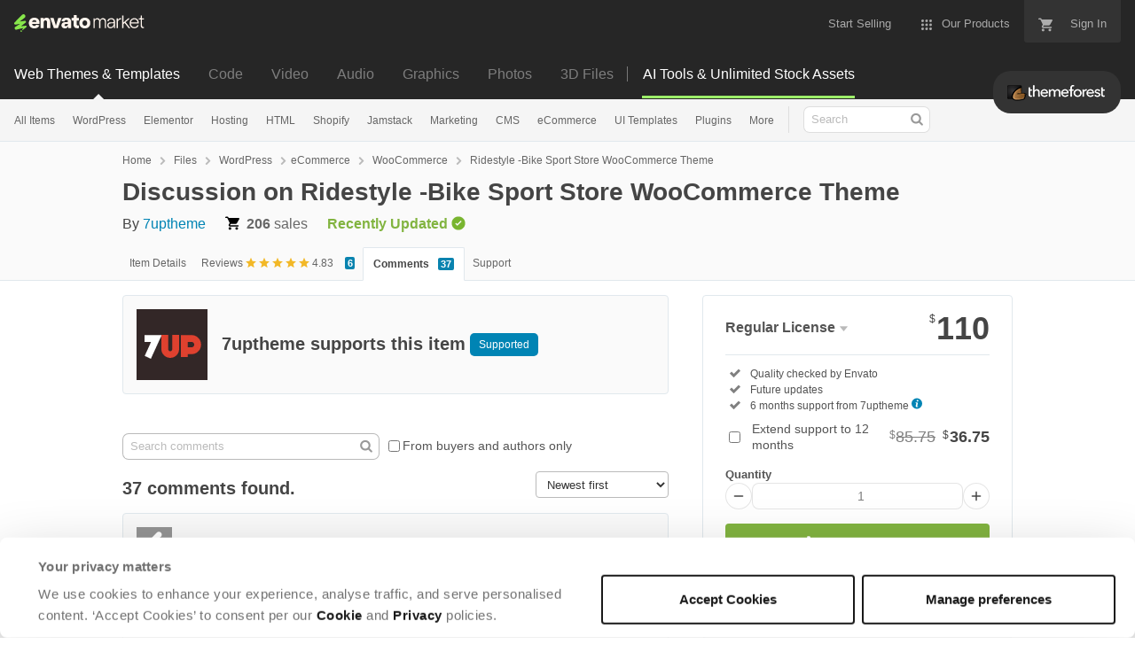

--- FILE ---
content_type: text/html; charset=utf-8
request_url: https://themeforest.net/item/ridestyle-sport-woocommerce-theme/23508475/comments
body_size: 34487
content:
<!doctype html>
<!--[if IE 9]> <html class="no-js ie9 fixed-layout" lang="en"> <![endif]-->
<!--[if gt IE 9]><!--> <html class="no-js " lang="en"> <!--<![endif]-->
  <head>
    <meta charset="utf-8">
  <script nonce="YtMXtw4M1+5EyY2EMZqD6w==">
//<![CDATA[
  window.DATADOG_CONFIG = {
    clientToken: 'puba7a42f353afa86efd9e11ee56e5fc8d9',
    applicationId: '8561f3f6-5252-482b-ba9f-2bbb1b009106',
    site: 'datadoghq.com',
    service: 'marketplace',
    env: 'production',
    version: '77b5afd01adad379e404997642d4622fcebfe477',
    sessionSampleRate: 0.2,
    sessionReplaySampleRate: 5
  };

//]]>
</script>


<meta content="origin-when-cross-origin" name="referrer" />

<link rel="dns-prefetch" href="//s3.envato.com" />
<link rel="preload" href="https://public-assets.envato-static.com/assets/generated_sprites/logos-20f56d7ae7a08da2c6698db678490c591ce302aedb1fcd05d3ad1e1484d3caf9.png" as="image" />
<link rel="preload" href="https://public-assets.envato-static.com/assets/generated_sprites/common-5af54247f3a645893af51456ee4c483f6530608e9c15ca4a8ac5a6e994d9a340.png" as="image" />


<title>Discussion on Ridestyle -Bike  Sport Store WooCommerce Theme</title>



  <meta name="viewport" content="width=device-width,initial-scale=1">

<link rel="icon" type="image/x-icon" href="https://public-assets.envato-static.com/assets/icons/favicons/favicon-1147a1221bfa55e7ee6678c2566ccd7580fa564fe2172489284a1c0b1d8d595d.png" />
  <link rel="apple-touch-icon-precomposed" type="image/x-icon" href="https://public-assets.envato-static.com/assets/icons/favicons/apple-touch-icon-72x72-precomposed-ea6fb08063069270d41814bdcea6a36fee5fffaba8ec1f0be6ccf3ebbb63dddb.png" sizes="72x72" />
  <link rel="apple-touch-icon-precomposed" type="image/x-icon" href="https://public-assets.envato-static.com/assets/icons/favicons/apple-touch-icon-114x114-precomposed-bab982e452fbea0c6821ffac2547e01e4b78e1df209253520c7c4e293849c4d3.png" sizes="114x114" />
  <link rel="apple-touch-icon-precomposed" type="image/x-icon" href="https://public-assets.envato-static.com/assets/icons/favicons/apple-touch-icon-120x120-precomposed-8275dc5d1417e913b7bd8ad048dccd1719510f0ca4434f139d675172c1095386.png" sizes="120x120" />
  <link rel="apple-touch-icon-precomposed" type="image/x-icon" href="https://public-assets.envato-static.com/assets/icons/favicons/apple-touch-icon-144x144-precomposed-c581101b4f39d1ba1c4a5e45edb6b3418847c5c387b376930c6a9922071c8148.png" sizes="144x144" />
<link rel="apple-touch-icon-precomposed" type="image/x-icon" href="https://public-assets.envato-static.com/assets/icons/favicons/apple-touch-icon-precomposed-c581101b4f39d1ba1c4a5e45edb6b3418847c5c387b376930c6a9922071c8148.png" />

  <link rel="stylesheet" href="https://public-assets.envato-static.com/assets/market/core/index-8a175c255b5ef5b608dbe4c8ad9cc43ea85bdabebcd372734133bb302f5a64af.css" media="all" />
  <link rel="stylesheet" href="https://public-assets.envato-static.com/assets/market/pages/default/index-bc0f9ebf1325995048db8d92227dd04bb29008cca2b6953a45ed79e3c50eea93.css" media="all" />


<script src="https://public-assets.envato-static.com/assets/components/brand_neue_tokens-3647ccb350ec80eb4f842ff0b6e6441c87b920ede2ad70cff79790c873711182.js" nonce="YtMXtw4M1+5EyY2EMZqD6w==" defer="defer"></script>

<meta name="theme-color" content="#333333">

  <meta name="yandex-verification" content="58faa6ff34c071e6" />
  <meta name="baidu-site-verification" content="x0xoFSsC7y" />

<link rel="canonical" href="https://themeforest.net/item/ridestyle-sport-woocommerce-theme/23508475/comments" />

<script type="application/ld+json">
{
  "@context": "http://schema.org",
  "@type": "WebSite",
  "name": "ThemeForest",
  "url": "https://themeforest.net"
}
</script>





<script nonce="YtMXtw4M1+5EyY2EMZqD6w==">
//<![CDATA[
  window.dataLayer = window.dataLayer || [];

//]]>
</script>
  <meta name="robots" content="noindex, nofollow" />
<meta name="bingbot" content="nocache">

      <meta property="og:title" content="Discussion on Ridestyle -Bike  Sport Store WooCommerce Theme" />
  <meta property="og:type" content="website" />
  <meta property="og:url" content="https://themeforest.net/item/ridestyle-sport-woocommerce-theme/23508475/comments" />
  <meta property="og:image" content="https://public-assets.envato-static.com/assets/logos/marketplaces/200px/ThemeForest-955466140a6f75d50ba4a640246e79e90d9b529e6897462c9f7f15c354b8ae08.png" />
  <meta property="og:description" content="The #1 marketplace for premium website templates, including themes for WordPress, Magento, Drupal, Joomla, and more.  Create a website, fast." />
  <meta property="og:site_name" content="ThemeForest" />
  <meta property="fb:admins" content="580836304" />


<meta name="csrf-param" content="authenticity_token" />
<meta name="csrf-token" content="gz4cwNotwsRD7xuMHPqLOjvKh3U_eSMVZwuWhWQfA5HGoerKcKK8yKYFUCPpmyGOaGO0cklxA-O8jZZHb4SNWQ" />

<meta name="turbo-visit-control" content="reload">







    <script type="text/plain" nonce="YtMXtw4M1+5EyY2EMZqD6w==" data-cookieconsent="statistics">
//<![CDATA[
      var container_env_param = "";
      (function(w,d,s,l,i) {
      w[l]=w[l]||[];w[l].push({'gtm.start':
      new Date().getTime(),event:'gtm.js'});
      var f=d.getElementsByTagName(s)[0],
      j=d.createElement(s),dl=l!='dataLayer'?'&l='+l:'';
      j.async=true;j.src='https://www.googletagmanager.com/gtm.js?id='+i+dl+container_env_param;
      f.parentNode.insertBefore(j,f);
      })(window,document,'script','dataLayer','GTM-W8KL5Q5');

//]]>
</script>
    <script type="text/plain" nonce="YtMXtw4M1+5EyY2EMZqD6w==" data-cookieconsent="marketing">
//<![CDATA[
      var gtmId = 'GTM-KGCDGPL6';
      var container_env_param = "";
      // Google Tag Manager Tracking Code
      (function(w,d,s,l,i) {
        w[l]=w[l]||[];w[l].push({'gtm.start':
          new Date().getTime(),event:'gtm.js'});
        var f=d.getElementsByTagName(s)[0],
          j=d.createElement(s),dl=l!='dataLayer'?'&l='+l:'';
        j.async=true;j.src='https://www.googletagmanager.com/gtm.js?id='+i+dl+container_env_param;
        f.parentNode.insertBefore(j,f);
      })(window,document,'script','dataLayer', gtmId);



//]]>
</script>
<link rel="next" href="https://themeforest.net/item/ridestyle-sport-woocommerce-theme/23508475/comments?page=2" />

    <script src="https://public-assets.envato-static.com/assets/market/core/head-d4f3da877553664cb1d5ed45cb42c6ec7e6b00d0c4d164be8747cfd5002a24eb.js" nonce="YtMXtw4M1+5EyY2EMZqD6w=="></script>
  </head>
  <body
    class="color-scheme-light susy-layout-enabled"
    data-view="app impressionTracker"
    data-responsive="true"
    data-user-signed-in="false"
  >
    <script nonce="YtMXtw4M1+5EyY2EMZqD6w==">
//<![CDATA[
    var gtmConfig = {}

//]]>
</script>

    <!--[if lte IE 8]>
  <div style="color:#fff;background:#f00;padding:20px;text-align:center;">
    ThemeForest no longer actively supports this version of Internet Explorer. We suggest that you <a href="https://windows.microsoft.com/en-us/internet-explorer/download-ie" style="color:#fff;text-decoration:underline;">upgrade to a newer version</a> or <a href="https://browsehappy.com/" style="color:#fff;text-decoration:underline;">try a different browser</a>.
  </div>
<![endif]-->

    <script src="https://public-assets.envato-static.com/assets/gtm_measurements-e947ca32625d473f817a542e5e32d96fb8c283f28fca4cb018a92c05fc3074d6.js" nonce="YtMXtw4M1+5EyY2EMZqD6w=="></script>
        <noscript>
      <iframe
        src="https://www.googletagmanager.com/ns.html?id=GTM-W8KL5Q5"
        height="0"
        width="0"
        style="display:none;visibility:hidden"
      >
      </iframe>
    </noscript>

        <noscript>
      <iframe
        src="https://www.googletagmanager.com/ns.html?id=GTM-KGCDGPL6"
        height="0"
        width="0"
        style="display:none;visibility:hidden"
      >
      </iframe>
    </noscript>


    <script nonce="YtMXtw4M1+5EyY2EMZqD6w==">
//<![CDATA[
  (function() {
    function normalizeAttributeValue(value) {
      if (value === undefined || value === null) return undefined

      var normalizedValue

      if (Array.isArray(value)) {
        normalizedValue = normalizedValue || value
          .map(normalizeAttributeValue)
          .filter(Boolean)
          .join(', ')
      }

      normalizedValue = normalizedValue || value
        .toString()
        .toLowerCase()
        .trim()
        .replace(/&amp;/g, '&')
        .replace(/&#39;/g, "'")
        .replace(/\s+/g, ' ')

      if (normalizedValue === '') return undefined
      return normalizedValue
    }

    var pageAttributes = {
      app_name: normalizeAttributeValue('Marketplace'),
      app_env: normalizeAttributeValue('production'),
      app_version: normalizeAttributeValue('77b5afd01adad379e404997642d4622fcebfe477'),
      page_type: normalizeAttributeValue('item'),
      page_location: window.location.href,
      page_title: document.title,
      page_referrer: document.referrer,
      ga_param: normalizeAttributeValue(''),
      event_attributes: null,
      user_attributes: {
        user_id: normalizeAttributeValue(''),
        market_user_id: normalizeAttributeValue(''),
      }
    }
    dataLayer.push(pageAttributes)

    dataLayer.push({
      event: 'analytics_ready',
      event_attributes: {
        event_type: 'user',
        custom_timestamp: Date.now()
      }
    })
  })();

//]]>
</script>

    <div class="page">
        <div class="page__off-canvas--left overflow">
          <div class="off-canvas-left js-off-canvas-left">
  <div class="off-canvas-left__top">
    <a href="https://themeforest.net">Envato Market</a>
  </div>

  <div class="off-canvas-left__current-site -color-themeforest">
  <span class="off-canvas-left__site-title">
    Web Themes &amp; Templates
  </span>

  <a class="off-canvas-left__current-site-toggle -white-arrow -color-themeforest" data-view="dropdown" data-dropdown-target=".off-canvas-left__sites" href="#"></a>
</div>

<div class="off-canvas-left__sites is-hidden" id="off-canvas-sites">
    <a class="off-canvas-left__site" href="https://codecanyon.net/?auto_signin=true">
      <span class="off-canvas-left__site-title">
        Code
      </span>
      <i class="e-icon -icon-right-open"></i>
</a>    <a class="off-canvas-left__site" href="https://videohive.net/?auto_signin=true">
      <span class="off-canvas-left__site-title">
        Video
      </span>
      <i class="e-icon -icon-right-open"></i>
</a>    <a class="off-canvas-left__site" href="https://audiojungle.net/?auto_signin=true">
      <span class="off-canvas-left__site-title">
        Audio
      </span>
      <i class="e-icon -icon-right-open"></i>
</a>    <a class="off-canvas-left__site" href="https://graphicriver.net/?auto_signin=true">
      <span class="off-canvas-left__site-title">
        Graphics
      </span>
      <i class="e-icon -icon-right-open"></i>
</a>    <a class="off-canvas-left__site" href="https://photodune.net/?auto_signin=true">
      <span class="off-canvas-left__site-title">
        Photos
      </span>
      <i class="e-icon -icon-right-open"></i>
</a>    <a class="off-canvas-left__site" href="https://3docean.net/?auto_signin=true">
      <span class="off-canvas-left__site-title">
        3D Files
      </span>
      <i class="e-icon -icon-right-open"></i>
</a></div>

  <div class="off-canvas-left__search">
  <form id="search" action="/category/all" accept-charset="UTF-8" method="get">
    <div class="search-field -border-none">
      <div class="search-field__input">
        <input id="term" name="term" type="search" placeholder="Search" class="search-field__input-field" />
      </div>
      <button class="search-field__button" type="submit">
        <i class="e-icon -icon-search"><span class="e-icon__alt">Search</span></i>
      </button>
    </div>
</form></div>

  <ul>

    <li>
        <a class="off-canvas-category-link" data-view="dropdown" data-dropdown-target="#off-canvas-all-items" href="/category/all">
          All Items
</a>
        <ul class="is-hidden" id="off-canvas-all-items">
            <li>
              <a class="off-canvas-category-link--sub" href="/top-sellers">Popular Files</a>
            </li>
            <li>
              <a class="off-canvas-category-link--sub" href="/feature">Featured Files</a>
            </li>
            <li>
              <a class="off-canvas-category-link--sub" href="/category/all?date=this-month&amp;sort=sales">Top New Files</a>
            </li>
            <li>
              <a class="off-canvas-category-link--sub" href="/follow_feed">Follow Feed</a>
            </li>
            <li>
              <a class="off-canvas-category-link--sub" href="/authors/top">Top Authors</a>
            </li>
            <li>
              <a class="off-canvas-category-link--sub" href="/page/top_new_sellers">Top New Authors</a>
            </li>
            <li>
              <a class="off-canvas-category-link--sub" href="/collections">Public Collections</a>
            </li>
            <li>
              <a class="off-canvas-category-link--sub" href="/category">View All Categories</a>
            </li>
        </ul>

    </li>
    <li>
        <a class="off-canvas-category-link" data-view="dropdown" data-dropdown-target="#off-canvas-wordpress" href="/category/wordpress">
          WordPress
</a>
        <ul class="is-hidden" id="off-canvas-wordpress">
            <li>
              <a class="off-canvas-category-link--sub" href="/category/wordpress">Show all WordPress</a>
            </li>
            <li>
              <a class="off-canvas-category-link--sub" href="/popular_item/by_category?category=wordpress">Popular Items</a>
            </li>
            <li>
              <a class="off-canvas-category-link--sub" href="/category/wordpress/blog-magazine">Blog / Magazine</a>
            </li>
            <li>
              <a class="off-canvas-category-link--sub" href="/category/wordpress/buddypress">BuddyPress</a>
            </li>
            <li>
              <a class="off-canvas-category-link--sub" href="/category/wordpress/corporate">Corporate</a>
            </li>
            <li>
              <a class="off-canvas-category-link--sub" href="/category/wordpress/creative">Creative</a>
            </li>
            <li>
              <a class="off-canvas-category-link--sub" href="/category/wordpress/corporate/directory-listings">Directory &amp; Listings</a>
            </li>
            <li>
              <a class="off-canvas-category-link--sub" href="/category/wordpress/ecommerce">eCommerce</a>
            </li>
            <li>
              <a class="off-canvas-category-link--sub" href="/category/wordpress/education">Education</a>
            </li>
            <li>
              <a class="off-canvas-category-link--sub" href="/attributes/compatible-with/elementor">Elementor</a>
            </li>
            <li>
              <a class="off-canvas-category-link--sub" href="/category/wordpress/entertainment">Entertainment</a>
            </li>
            <li>
              <a class="off-canvas-category-link--sub" href="/category/wordpress/mobile">Mobile</a>
            </li>
            <li>
              <a class="off-canvas-category-link--sub" href="/category/wordpress/nonprofit">Nonprofit</a>
            </li>
            <li>
              <a class="off-canvas-category-link--sub" href="/category/wordpress/real-estate">Real Estate</a>
            </li>
            <li>
              <a class="off-canvas-category-link--sub" href="/category/wordpress/retail">Retail</a>
            </li>
            <li>
              <a class="off-canvas-category-link--sub" href="/category/wordpress/technology">Technology</a>
            </li>
            <li>
              <a class="off-canvas-category-link--sub" href="/category/wordpress/wedding">Wedding</a>
            </li>
            <li>
              <a class="off-canvas-category-link--sub" href="/category/wordpress/miscellaneous">Miscellaneous</a>
            </li>
            <li>
              <a class="off-canvas-category-link--sub" href="https://codecanyon.net/category/wordpress">WordPress Plugins</a>
            </li>
        </ul>

    </li>
    <li>
        <a class="off-canvas-category-link" data-view="dropdown" data-dropdown-target="#off-canvas-elementor" href="/elementor">
          Elementor
</a>
        <ul class="is-hidden" id="off-canvas-elementor">
            <li>
              <a class="off-canvas-category-link--sub" href="/category/template-kits/elementor?sort=trending">Template Kits</a>
            </li>
            <li>
              <a class="off-canvas-category-link--sub" href="https://codecanyon.net/category/wordpress?compatible_with=Elementor&amp;sort=trending&amp;term=elementor">Plugins</a>
            </li>
            <li>
              <a class="off-canvas-category-link--sub" href="/search/elementor?compatible_with=Elementor&amp;sort=trending">Themes</a>
            </li>
        </ul>

    </li>
    <li>

        <a class="off-canvas-category-link--empty" href="/wordpress-hosting">
          Hosting
</a>
    </li>
    <li>
        <a class="off-canvas-category-link" data-view="dropdown" data-dropdown-target="#off-canvas-html" href="/category/site-templates">
          HTML
</a>
        <ul class="is-hidden" id="off-canvas-html">
            <li>
              <a class="off-canvas-category-link--sub" href="/category/site-templates">Show all HTML</a>
            </li>
            <li>
              <a class="off-canvas-category-link--sub" href="/popular_item/by_category?category=site-templates">Popular Items</a>
            </li>
            <li>
              <a class="off-canvas-category-link--sub" href="/category/site-templates/admin-templates">Admin Templates</a>
            </li>
            <li>
              <a class="off-canvas-category-link--sub" href="/category/site-templates/corporate">Corporate</a>
            </li>
            <li>
              <a class="off-canvas-category-link--sub" href="/category/site-templates/creative">Creative</a>
            </li>
            <li>
              <a class="off-canvas-category-link--sub" href="/category/site-templates/entertainment">Entertainment</a>
            </li>
            <li>
              <a class="off-canvas-category-link--sub" href="/category/site-templates/mobile">Mobile</a>
            </li>
            <li>
              <a class="off-canvas-category-link--sub" href="/category/site-templates/nonprofit">Nonprofit</a>
            </li>
            <li>
              <a class="off-canvas-category-link--sub" href="/category/site-templates/personal">Personal</a>
            </li>
            <li>
              <a class="off-canvas-category-link--sub" href="/category/site-templates/retail">Retail</a>
            </li>
            <li>
              <a class="off-canvas-category-link--sub" href="/category/site-templates/specialty-pages">Specialty Pages</a>
            </li>
            <li>
              <a class="off-canvas-category-link--sub" href="/category/site-templates/technology">Technology</a>
            </li>
            <li>
              <a class="off-canvas-category-link--sub" href="/category/site-templates/wedding">Wedding</a>
            </li>
            <li>
              <a class="off-canvas-category-link--sub" href="/category/site-templates/miscellaneous">Miscellaneous</a>
            </li>
        </ul>

    </li>
    <li>
        <a class="off-canvas-category-link" data-view="dropdown" data-dropdown-target="#off-canvas-shopify" href="/category/ecommerce/shopify">
          Shopify
</a>
        <ul class="is-hidden" id="off-canvas-shopify">
            <li>
              <a class="off-canvas-category-link--sub" href="/category/ecommerce/shopify">Show all Shopify</a>
            </li>
            <li>
              <a class="off-canvas-category-link--sub" href="/popular_item/by_category?category=ecommerce/shopify">Popular Items</a>
            </li>
            <li>
              <a class="off-canvas-category-link--sub" href="/category/ecommerce/shopify/fashion">Fashion</a>
            </li>
            <li>
              <a class="off-canvas-category-link--sub" href="/category/ecommerce/shopify/shopping">Shopping</a>
            </li>
            <li>
              <a class="off-canvas-category-link--sub" href="/category/ecommerce/shopify/health-beauty">Health &amp; Beauty</a>
            </li>
            <li>
              <a class="off-canvas-category-link--sub" href="/category/ecommerce/shopify/technology">Technology</a>
            </li>
            <li>
              <a class="off-canvas-category-link--sub" href="/category/ecommerce/shopify/entertainment">Entertainment</a>
            </li>
            <li>
              <a class="off-canvas-category-link--sub" href="/category/ecommerce/shopify/miscellaneous">Miscellaneous</a>
            </li>
        </ul>

    </li>
    <li>

        <a class="off-canvas-category-link--empty" href="/category/jamstack">
          Jamstack
</a>
    </li>
    <li>
        <a class="off-canvas-category-link" data-view="dropdown" data-dropdown-target="#off-canvas-marketing" href="/category/marketing">
          Marketing
</a>
        <ul class="is-hidden" id="off-canvas-marketing">
            <li>
              <a class="off-canvas-category-link--sub" href="/category/marketing">Show all Marketing</a>
            </li>
            <li>
              <a class="off-canvas-category-link--sub" href="/popular_item/by_category?category=marketing">Popular Items</a>
            </li>
            <li>
              <a class="off-canvas-category-link--sub" href="/category/marketing/email-templates">Email Templates</a>
            </li>
            <li>
              <a class="off-canvas-category-link--sub" href="/category/marketing/landing-pages">Landing Pages</a>
            </li>
            <li>
              <a class="off-canvas-category-link--sub" href="/category/marketing/unbounce-landing-pages">Unbounce Landing Pages</a>
            </li>
        </ul>

    </li>
    <li>
        <a class="off-canvas-category-link" data-view="dropdown" data-dropdown-target="#off-canvas-cms" href="/category/cms-themes">
          CMS
</a>
        <ul class="is-hidden" id="off-canvas-cms">
            <li>
              <a class="off-canvas-category-link--sub" href="/category/cms-themes">Show all CMS</a>
            </li>
            <li>
              <a class="off-canvas-category-link--sub" href="/popular_item/by_category?category=cms-themes">Popular Items</a>
            </li>
            <li>
              <a class="off-canvas-category-link--sub" href="/category/cms-themes/concrete5">Concrete5</a>
            </li>
            <li>
              <a class="off-canvas-category-link--sub" href="/category/cms-themes/drupal">Drupal</a>
            </li>
            <li>
              <a class="off-canvas-category-link--sub" href="/category/cms-themes/hubspot-cms-hub">HubSpot CMS Hub</a>
            </li>
            <li>
              <a class="off-canvas-category-link--sub" href="/category/cms-themes/joomla">Joomla</a>
            </li>
            <li>
              <a class="off-canvas-category-link--sub" href="/category/cms-themes/modx-themes">MODX Themes</a>
            </li>
            <li>
              <a class="off-canvas-category-link--sub" href="/category/cms-themes/moodle">Moodle</a>
            </li>
            <li>
              <a class="off-canvas-category-link--sub" href="/category/cms-themes/webflow">Webflow</a>
            </li>
            <li>
              <a class="off-canvas-category-link--sub" href="/category/cms-themes/weebly">Weebly</a>
            </li>
            <li>
              <a class="off-canvas-category-link--sub" href="/category/cms-themes/miscellaneous">Miscellaneous</a>
            </li>
        </ul>

    </li>
    <li>
        <a class="off-canvas-category-link" data-view="dropdown" data-dropdown-target="#off-canvas-ecommerce" href="/category/ecommerce">
          eCommerce
</a>
        <ul class="is-hidden" id="off-canvas-ecommerce">
            <li>
              <a class="off-canvas-category-link--sub" href="/category/ecommerce">Show all eCommerce</a>
            </li>
            <li>
              <a class="off-canvas-category-link--sub" href="/popular_item/by_category?category=ecommerce">Popular Items</a>
            </li>
            <li>
              <a class="off-canvas-category-link--sub" href="/category/wordpress/ecommerce/woocommerce">WooCommerce</a>
            </li>
            <li>
              <a class="off-canvas-category-link--sub" href="/category/ecommerce/bigcommerce">BigCommerce</a>
            </li>
            <li>
              <a class="off-canvas-category-link--sub" href="/attributes/compatible-with/Drupal%20Commerce?sort=date">Drupal Commerce</a>
            </li>
            <li>
              <a class="off-canvas-category-link--sub" href="/search?compatible_with=Easy+Digital+Downloads">Easy Digital Downloads</a>
            </li>
            <li>
              <a class="off-canvas-category-link--sub" href="/attributes/themeforest-files-included/ecwid%20css%20files">Ecwid</a>
            </li>
            <li>
              <a class="off-canvas-category-link--sub" href="/category/ecommerce/magento">Magento</a>
            </li>
            <li>
              <a class="off-canvas-category-link--sub" href="/category/ecommerce/opencart">OpenCart</a>
            </li>
            <li>
              <a class="off-canvas-category-link--sub" href="/category/ecommerce/prestashop">PrestaShop</a>
            </li>
            <li>
              <a class="off-canvas-category-link--sub" href="/category/ecommerce/shopify">Shopify</a>
            </li>
            <li>
              <a class="off-canvas-category-link--sub" href="/attributes/compatible-with/Ubercart?sort=date">Ubercart</a>
            </li>
            <li>
              <a class="off-canvas-category-link--sub" href="/category/cms-themes/joomla/virtuemart">VirtueMart</a>
            </li>
            <li>
              <a class="off-canvas-category-link--sub" href="/category/ecommerce/zen-cart">Zen Cart</a>
            </li>
            <li>
              <a class="off-canvas-category-link--sub" href="/category/ecommerce/miscellaneous">Miscellaneous</a>
            </li>
        </ul>

    </li>
    <li>
        <a class="off-canvas-category-link" data-view="dropdown" data-dropdown-target="#off-canvas-ui-templates" href="/category/ui-templates">
          UI Templates
</a>
        <ul class="is-hidden" id="off-canvas-ui-templates">
            <li>
              <a class="off-canvas-category-link--sub" href="/popular_item/by_category?category=ui-templates">Popular Items</a>
            </li>
            <li>
              <a class="off-canvas-category-link--sub" href="/category/ui-templates/figma">Figma</a>
            </li>
            <li>
              <a class="off-canvas-category-link--sub" href="/category/ui-templates/adobe-xd">Adobe XD</a>
            </li>
            <li>
              <a class="off-canvas-category-link--sub" href="/category/ui-templates/photoshop">Photoshop</a>
            </li>
            <li>
              <a class="off-canvas-category-link--sub" href="/category/ui-templates/sketch">Sketch</a>
            </li>
        </ul>

    </li>
    <li>

        <a class="off-canvas-category-link--empty" href="https://codecanyon.net/category/wordpress">
          Plugins
</a>
    </li>
    <li>
        <a class="off-canvas-category-link" data-view="dropdown" data-dropdown-target="#off-canvas-more" href="/category">
          More
</a>
        <ul class="is-hidden" id="off-canvas-more">
            <li>
              <a class="off-canvas-category-link--sub" href="/category/blogging">Blogging</a>
            </li>
            <li>
              <a class="off-canvas-category-link--sub" href="/category/courses">Courses</a>
            </li>
            <li>
              <a class="off-canvas-category-link--sub" href="/attributes/compatible-with/facebook">Facebook Templates</a>
            </li>
            <li>
              <a class="off-canvas-category-link--sub" href="https://elements.envato.com/extensions/wordpress">Free Elementor Templates</a>
            </li>
            <li>
              <a class="off-canvas-category-link--sub" href="/category/forums">Forums</a>
            </li>
            <li>
              <a class="off-canvas-category-link--sub" href="/category/blogging/ghost-themes">Ghost Themes</a>
            </li>
            <li>
              <a class="off-canvas-category-link--sub" href="/category/blogging/tumblr">Tumblr</a>
            </li>
            <li>
              <a class="off-canvas-category-link--sub external-link elements-nav__category-link" target="_blank" data-analytics-view-payload="{&quot;eventName&quot;:&quot;view_promotion&quot;,&quot;contextDetail&quot;:&quot;sub nav&quot;,&quot;ecommerce&quot;:{&quot;promotionId&quot;:&quot;Unlimited Creative Assets&quot;,&quot;promotionName&quot;:&quot;Unlimited Creative Assets&quot;,&quot;promotionType&quot;:&quot;elements referral&quot;}}" data-analytics-click-payload="{&quot;eventName&quot;:&quot;select_promotion&quot;,&quot;contextDetail&quot;:&quot;sub nav&quot;,&quot;ecommerce&quot;:{&quot;promotionId&quot;:&quot;Unlimited Creative Assets&quot;,&quot;promotionName&quot;:&quot;Unlimited Creative Assets&quot;,&quot;promotionType&quot;:&quot;elements referral&quot;}}" href="https://elements.envato.com/all-items/?utm_campaign=elements_mkt-nav_child&amp;utm_content=tf_all-items&amp;utm_medium=referral&amp;utm_source=themeforest.net">Unlimited Creative Assets</a>
            </li>
        </ul>

    </li>

    <li>
  <a class="elements-nav__category-link external-link" target="_blank" data-analytics-view-payload="{&quot;eventName&quot;:&quot;view_promotion&quot;,&quot;contextDetail&quot;:&quot;site switcher&quot;,&quot;ecommerce&quot;:{&quot;promotionId&quot;:&quot;switcher_mobile_DEC2025&quot;,&quot;promotionName&quot;:&quot;switcher_mobile_DEC2025&quot;,&quot;promotionType&quot;:&quot;elements referral&quot;}}" data-analytics-click-payload="{&quot;eventName&quot;:&quot;select_promotion&quot;,&quot;contextDetail&quot;:&quot;site switcher&quot;,&quot;ecommerce&quot;:{&quot;promotionId&quot;:&quot;switcher_mobile_DEC2025&quot;,&quot;promotionName&quot;:&quot;switcher_mobile_DEC2025&quot;,&quot;promotionType&quot;:&quot;elements referral&quot;}}" href="https://elements.envato.com/?utm_campaign=switcher_mobile_DEC2025&amp;utm_medium=referral&amp;utm_source=themeforest.net">Unlimited Downloads</a>
</li>

</ul>

</div>

        </div>

        <div class="page__off-canvas--right overflow">
          <div class="off-canvas-right">
    <a class="off-canvas-right__link--cart" href="/cart">
  Guest Cart
  <div class="shopping-cart-summary is-empty" data-view="cartCount">
    <span class="js-cart-summary-count shopping-cart-summary__count">0</span>
    <i class="e-icon -icon-cart"></i>
  </div>
</a>
<a class="off-canvas-right__link" href="/sign_up">
  Create an Envato Account
  <i class="e-icon -icon-envato"></i>
</a>
<a class="off-canvas-right__link" href="/sign_in">
  Sign In
  <i class="e-icon -icon-login"></i>
</a>
</div>

        </div>

      <div class="page__canvas">
        <div class="canvas">
          <div class="canvas__header">

            <header class="site-header">
                <div class="site-header__mini is-hidden-desktop">
                  <div class="header-mini">
  <div class="header-mini__button--cart">
    <a class="btn btn--square" href="/cart">
      <svg width="14px"
     height="14px"
     viewBox="0 0 14 14"
     class="header-mini__button-cart-icon"
     xmlns="http://www.w3.org/2000/svg"
     aria-labelledby="title"
     role="img">
  <title>Cart</title>
  <path d="M 0.009 1.349 C 0.009 1.753 0.347 2.086 0.765 2.086 C 0.765 2.086 0.766 2.086 0.767 2.086 L 0.767 2.09 L 2.289 2.09 L 5.029 7.698 L 4.001 9.507 C 3.88 9.714 3.812 9.958 3.812 10.217 C 3.812 11.028 4.496 11.694 5.335 11.694 L 14.469 11.694 L 14.469 11.694 C 14.886 11.693 15.227 11.36 15.227 10.957 C 15.227 10.552 14.886 10.221 14.469 10.219 L 14.469 10.217 L 5.653 10.217 C 5.547 10.217 5.463 10.135 5.463 10.031 L 5.487 9.943 L 6.171 8.738 L 11.842 8.738 C 12.415 8.738 12.917 8.436 13.175 7.978 L 15.901 3.183 C 15.96 3.08 15.991 2.954 15.991 2.828 C 15.991 2.422 15.65 2.09 15.23 2.09 L 3.972 2.09 L 3.481 1.077 L 3.466 1.043 C 3.343 0.79 3.084 0.612 2.778 0.612 C 2.777 0.612 0.765 0.612 0.765 0.612 C 0.347 0.612 0.009 0.943 0.009 1.349 Z M 3.819 13.911 C 3.819 14.724 4.496 15.389 5.335 15.389 C 6.171 15.389 6.857 14.724 6.857 13.911 C 6.857 13.097 6.171 12.434 5.335 12.434 C 4.496 12.434 3.819 13.097 3.819 13.911 Z M 11.431 13.911 C 11.431 14.724 12.11 15.389 12.946 15.389 C 13.784 15.389 14.469 14.724 14.469 13.911 C 14.469 13.097 13.784 12.434 12.946 12.434 C 12.11 12.434 11.431 13.097 11.431 13.911 Z"></path>

</svg>


      <span class="is-hidden">Cart</span>
      <span class="header-mini__button-cart-cart-amount is-hidden"
            data-view="headerCartCount">
        0
      </span>
</a>  </div>
  <div class="header-mini__button--account">
    <a class="btn btn--square" data-view="offCanvasNavToggle" data-off-canvas="right" href="#account">
      <i class="e-icon -icon-person"></i>
      <span class="is-hidden">Account</span>
</a>  </div>

    <div class="header-mini__button--categories">
      <a class="btn btn--square" data-view="offCanvasNavToggle" data-off-canvas="left" href="#categories">
        <i class="e-icon -icon-hamburger"></i>
        <span class="is-hidden">Sites, Search &amp; Categories</span>
</a>    </div>

  <div class="header-mini__logo">
  <a href="https://themeforest.net/?auto_signin=true">
    <img alt="ThemeForest" class="header-mini__logo--themeforest" src="https://public-assets.envato-static.com/assets/common/transparent-1px-1f61547480c17dc67dd9a6c38545a5911cc4a8024f6f3c0992e7c1c81fb37578.png" />
</a></div>


</div>

                </div>

              <div class="global-header is-hidden-tablet-and-below">

  <div class='grid-container -layout-wide'>
    <div class='global-header__wrapper'>
      <a href="https://themeforest.net">
        <img height="20" alt="Envato Market" class="global-header__logo" src="https://public-assets.envato-static.com/assets/logos/envato_market-dd390ae860330996644c1c109912d2bf63885fc075b87215ace9b5b4bdc71cc8.svg" />
</a>
      <nav class='global-header-menu' role='navigation'>
        <ul class='global-header-menu__list'>
            <li class='global-header-menu__list-item'>
              <a class="global-header-menu__link" href="https://author.envato.com">
                <span class='global-header-menu__link-text'>
                  Start Selling
                </span>
</a>            </li>


          <li data-view="globalHeaderMenuDropdownHandler" class='global-header-menu__list-item--with-dropdown'>
  <a data-lazy-load-trigger="mouseover" class="global-header-menu__link" href="#">
    <svg width="16px"
     height="16px"
     viewBox="0 0 16 16"
     class="global-header-menu__icon"
     xmlns="http://www.w3.org/2000/svg"
     aria-labelledby="title"
     role="img">
  <title>Menu</title>
  <path d="M3.5 2A1.5 1.5 0 0 1 5 3.5 1.5 1.5 0 0 1 3.5 5 1.5 1.5 0 0 1 2 3.5 1.5 1.5 0 0 1 3.5 2zM8 2a1.5 1.5 0 0 1 1.5 1.5A1.5 1.5 0 0 1 8 5a1.5 1.5 0 0 1-1.5-1.5A1.5 1.5 0 0 1 8 2zM12.5 2A1.5 1.5 0 0 1 14 3.5 1.5 1.5 0 0 1 12.5 5 1.5 1.5 0 0 1 11 3.5 1.5 1.5 0 0 1 12.5 2zM3.5 6.5A1.5 1.5 0 0 1 5 8a1.5 1.5 0 0 1-1.5 1.5A1.5 1.5 0 0 1 2 8a1.5 1.5 0 0 1 1.5-1.5zM8 6.5A1.5 1.5 0 0 1 9.5 8 1.5 1.5 0 0 1 8 9.5 1.5 1.5 0 0 1 6.5 8 1.5 1.5 0 0 1 8 6.5zM12.5 6.5A1.5 1.5 0 0 1 14 8a1.5 1.5 0 0 1-1.5 1.5A1.5 1.5 0 0 1 11 8a1.5 1.5 0 0 1 1.5-1.5zM3.5 11A1.5 1.5 0 0 1 5 12.5 1.5 1.5 0 0 1 3.5 14 1.5 1.5 0 0 1 2 12.5 1.5 1.5 0 0 1 3.5 11zM8 11a1.5 1.5 0 0 1 1.5 1.5A1.5 1.5 0 0 1 8 14a1.5 1.5 0 0 1-1.5-1.5A1.5 1.5 0 0 1 8 11zM12.5 11a1.5 1.5 0 0 1 1.5 1.5 1.5 1.5 0 0 1-1.5 1.5 1.5 1.5 0 0 1-1.5-1.5 1.5 1.5 0 0 1 1.5-1.5z"></path>

</svg>

    <span class='global-header-menu__link-text'>
      Our Products
    </span>
</a>
  <div class='global-header-menu__dropdown-container'>
    <div class='global-header-dropdown'>
      <ul class='global-header-dropdown__list'>
          <li>
            <a class="global-header-dropdown__link" data-analytics-view-payload="{&quot;eventName&quot;:&quot;view_promotion&quot;,&quot;contextDetail&quot;:&quot;product picker&quot;,&quot;ecommerce&quot;:{&quot;promotionId&quot;:&quot;elements_mkt-headernav_our_products_26AUG2024&quot;,&quot;promotionName&quot;:&quot;elements_mkt-headernav_our_products_26AUG2024&quot;,&quot;promotionType&quot;:&quot;elements referral&quot;}}" data-analytics-click-payload="{&quot;eventName&quot;:&quot;select_promotion&quot;,&quot;contextDetail&quot;:&quot;product picker&quot;,&quot;ecommerce&quot;:{&quot;promotionId&quot;:&quot;elements_mkt-headernav_our_products_26AUG2024&quot;,&quot;promotionName&quot;:&quot;elements_mkt-headernav_our_products_26AUG2024&quot;,&quot;promotionType&quot;:&quot;elements referral&quot;}}" title="The unlimited creative subscription" target="_blank" href="https://elements.envato.com?utm_source=envatomarket&amp;utm_medium=promos&amp;utm_campaign=elements_mkt-headernav_our_products_26AUG2024&amp;utm_content=headernav">
              <span data-src="https://public-assets.envato-static.com/assets/header/EnvatoElements-logo-4f70ffb865370a5fb978e9a1fc5bbedeeecdfceb8d0ebec2186aef4bee5db79d.svg" data-alt="Envato Elements" data-class="global-header-dropdown__product-logo" class="lazy-load-img global-header-dropdown__product-logo"></span>
                <span class="global-header-dropdown__link-text -decoration-none">The unlimited creative subscription</span>
</a>          </li>
          <li>
            <a class="global-header-dropdown__link" data-analytics-view-payload="{&quot;eventName&quot;:&quot;view_promotion&quot;,&quot;contextDetail&quot;:&quot;product picker&quot;,&quot;ecommerce&quot;:{&quot;promotionId&quot;:&quot;tutsplus_mkt-headernav_our_products_26AUG2024&quot;,&quot;promotionName&quot;:&quot;tutsplus_mkt-headernav_our_products_26AUG2024&quot;,&quot;promotionType&quot;:&quot;&quot;}}" data-analytics-click-payload="{&quot;eventName&quot;:&quot;select_promotion&quot;,&quot;contextDetail&quot;:&quot;product picker&quot;,&quot;ecommerce&quot;:{&quot;promotionId&quot;:&quot;tutsplus_mkt-headernav_our_products_26AUG2024&quot;,&quot;promotionName&quot;:&quot;tutsplus_mkt-headernav_our_products_26AUG2024&quot;,&quot;promotionType&quot;:&quot;&quot;}}" title="Free creative tutorials and courses" target="_blank" href="https://tutsplus.com?utm_source=envatomarket&amp;utm_medium=promos&amp;utm_campaign=tutsplus_mkt-headernav_our_products_26AUG2024&amp;&amp;utm_content=headernav">
              <span data-src="https://public-assets.envato-static.com/assets/header/EnvatoTuts-logo-5bb3e97bcf5ed243facca8a3dfada1cb1c916ab65d5ab88a541fbe9aface742b.svg" data-alt="Tuts+" data-class="global-header-dropdown__product-logo" class="lazy-load-img global-header-dropdown__product-logo"></span>
                <span class="global-header-dropdown__link-text -decoration-none">Free creative tutorials and courses</span>
</a>          </li>
          <li>
            <a class="global-header-dropdown__link" data-analytics-view-payload="{&quot;eventName&quot;:&quot;view_promotion&quot;,&quot;contextDetail&quot;:&quot;product picker&quot;,&quot;ecommerce&quot;:{&quot;promotionId&quot;:&quot;placeit_mkt-headernav_our_products_26AUG2024&quot;,&quot;promotionName&quot;:&quot;placeit_mkt-headernav_our_products_26AUG2024&quot;,&quot;promotionType&quot;:&quot;&quot;}}" data-analytics-click-payload="{&quot;eventName&quot;:&quot;select_promotion&quot;,&quot;contextDetail&quot;:&quot;product picker&quot;,&quot;ecommerce&quot;:{&quot;promotionId&quot;:&quot;placeit_mkt-headernav_our_products_26AUG2024&quot;,&quot;promotionName&quot;:&quot;placeit_mkt-headernav_our_products_26AUG2024&quot;,&quot;promotionType&quot;:&quot;&quot;}}" title="Customize mockups, design and video" target="_blank" href="https://placeit.net?utm_source=envatomarket&amp;utm_medium=promos&amp;utm_campaign=placeit_mkt-headernav_our_products_26AUG2024&amp;utm_content=headernav">
              <span data-src="https://public-assets.envato-static.com/assets/header/Placeit-logo-db4c3dfdec1cbc06ecfc092e600ff2712795f60ce4c50b32c93d450006d7ea8d.svg" data-alt="Placeit by Envato" data-class="global-header-dropdown__product-logo" class="lazy-load-img global-header-dropdown__product-logo"></span>
                <span class="global-header-dropdown__link-text -decoration-none">Customize mockups, design and video</span>
</a>          </li>
      </ul>

      <div class='global-header-dropdown-footer'>
        <ul>
            <li class='global-header-dropdown-footer__list-item'>
              Join the
              <a class="global-header-dropdown-footer__link" target="_blank" href="http://community.envato.com">
                Envato community
</a>            </li>
        </ul>
      </div>
    </div>
  </div>
</li>

          <li class='global-header-menu__list-item -background-light -border-radius'>
  <a id="spec-link-cart" class="global-header-menu__link h-pr1" href="/cart">

    <svg width="16px"
     height="16px"
     viewBox="0 0 16 16"
     class="global-header-menu__icon global-header-menu__icon-cart"
     xmlns="http://www.w3.org/2000/svg"
     aria-labelledby="title"
     role="img">
  <title>Cart</title>
  <path d="M 0.009 1.349 C 0.009 1.753 0.347 2.086 0.765 2.086 C 0.765 2.086 0.766 2.086 0.767 2.086 L 0.767 2.09 L 2.289 2.09 L 5.029 7.698 L 4.001 9.507 C 3.88 9.714 3.812 9.958 3.812 10.217 C 3.812 11.028 4.496 11.694 5.335 11.694 L 14.469 11.694 L 14.469 11.694 C 14.886 11.693 15.227 11.36 15.227 10.957 C 15.227 10.552 14.886 10.221 14.469 10.219 L 14.469 10.217 L 5.653 10.217 C 5.547 10.217 5.463 10.135 5.463 10.031 L 5.487 9.943 L 6.171 8.738 L 11.842 8.738 C 12.415 8.738 12.917 8.436 13.175 7.978 L 15.901 3.183 C 15.96 3.08 15.991 2.954 15.991 2.828 C 15.991 2.422 15.65 2.09 15.23 2.09 L 3.972 2.09 L 3.481 1.077 L 3.466 1.043 C 3.343 0.79 3.084 0.612 2.778 0.612 C 2.777 0.612 0.765 0.612 0.765 0.612 C 0.347 0.612 0.009 0.943 0.009 1.349 Z M 3.819 13.911 C 3.819 14.724 4.496 15.389 5.335 15.389 C 6.171 15.389 6.857 14.724 6.857 13.911 C 6.857 13.097 6.171 12.434 5.335 12.434 C 4.496 12.434 3.819 13.097 3.819 13.911 Z M 11.431 13.911 C 11.431 14.724 12.11 15.389 12.946 15.389 C 13.784 15.389 14.469 14.724 14.469 13.911 C 14.469 13.097 13.784 12.434 12.946 12.434 C 12.11 12.434 11.431 13.097 11.431 13.911 Z"></path>

</svg>


    <span class="global-header-menu__link-cart-amount is-hidden" data-view="headerCartCount" data-test-id="header_cart_count">0</span>
</a></li>

            <li class='global-header-menu__list-item -background-light -border-radius'>
    <a class="global-header-menu__link h-pl1" data-view="modalAjax" href="/sign_in">
      <span id="spec-user-username" class='global-header-menu__link-text'>
        Sign In
      </span>
</a>  </li>

        </ul>
      </nav>
    </div>
  </div>
</div>


              <div class="site-header__sites is-hidden-tablet-and-below">
                <div class="header-sites header-site-titles">
  <div class="grid-container -layout-wide">
    <nav class="header-site-titles__container">
        <div class="header-site-titles__site">
            <a class="header-site-titles__link t-link is-active" alt="Web Templates" href="https://themeforest.net/?auto_signin=true">Web Themes &amp; Templates</a>
        </div>
        <div class="header-site-titles__site">
            <a class="header-site-titles__link t-link" alt="Code" href="https://codecanyon.net/?auto_signin=true">Code</a>
        </div>
        <div class="header-site-titles__site">
            <a class="header-site-titles__link t-link" alt="Video" href="https://videohive.net/?auto_signin=true">Video</a>
        </div>
        <div class="header-site-titles__site">
            <a class="header-site-titles__link t-link" alt="Music" href="https://audiojungle.net/?auto_signin=true">Audio</a>
        </div>
        <div class="header-site-titles__site">
            <a class="header-site-titles__link t-link" alt="Graphics" href="https://graphicriver.net/?auto_signin=true">Graphics</a>
        </div>
        <div class="header-site-titles__site">
            <a class="header-site-titles__link t-link" alt="Photos" href="https://photodune.net/?auto_signin=true">Photos</a>
        </div>
        <div class="header-site-titles__site">
            <a class="header-site-titles__link t-link" alt="3D Files" href="https://3docean.net/?auto_signin=true">3D Files</a>
        </div>

      <div class="header-site-titles__site elements-nav__container">
  <a class="header-site-titles__link t-link elements-nav__main-link"
    href="https://elements.envato.com/?utm_campaign=elements_mkt-switcher_DEC2025&amp;utm_content=tf_item_23508475&amp;utm_medium=referral&amp;utm_source=themeforest.net"
    target="_blank"
  >
    <span>
      AI Tools & Unlimited Stock Assets
    </span>
  </a>

  <a target="_blank" class="elements-nav__dropdown-container unique-selling-points__variant" data-analytics-view-payload="{&quot;eventName&quot;:&quot;view_promotion&quot;,&quot;contextDetail&quot;:&quot;site switcher&quot;,&quot;ecommerce&quot;:{&quot;promotionId&quot;:&quot;elements_mkt-switcher_DEC2025&quot;,&quot;promotionName&quot;:&quot;elements_mkt-switcher_DEC2025&quot;,&quot;promotionType&quot;:&quot;elements referral&quot;}}" data-analytics-click-payload="{&quot;eventName&quot;:&quot;select_promotion&quot;,&quot;contextDetail&quot;:&quot;site switcher&quot;,&quot;ecommerce&quot;:{&quot;promotionId&quot;:&quot;elements_mkt-switcher_DEC2025&quot;,&quot;promotionName&quot;:&quot;elements_mkt-switcher_DEC2025&quot;,&quot;promotionType&quot;:&quot;elements referral&quot;}}" href="https://elements.envato.com/?utm_campaign=elements_mkt-switcher_DEC2025&amp;utm_content=tf_item_23508475&amp;utm_medium=referral&amp;utm_source=themeforest.net">
    <div class="elements-nav__main-panel">
      <img class="elements-nav__logo-container"
        loading="lazy"
        src="https://public-assets.envato-static.com/assets/header/EnvatoElements-logo-4f70ffb865370a5fb978e9a1fc5bbedeeecdfceb8d0ebec2186aef4bee5db79d.svg"
        alt="Elements logo"
        height="23"
        width="101"
        >

      <div class="elements-nav__punch-line">
        <h2>
          Your<span class="accent"> all-in-one</span> <br/>
          creative subscription
        </h2>
        <ul>
          <li>
            <img alt="Icon AI Lab" width="20" height="20" color="black" src="https://public-assets.envato-static.com/assets/icons/icon_ai_lab-392649db566978b164521b68847efa8d998c71724fc01e47d5133d007dd3feef.svg" />
              AI tools
          </li>
          <li>
            <img alt="Icon Perpetual" width="20" height="20" color="black" src="https://public-assets.envato-static.com/assets/icons/icon_perpetual-c6d2f6297b4fbc3e41afbc299858f29506f2900a7e10b5cdd9e967a6a96977e8.svg" />
            Unlimited stock assets
          </li>
          <li>Subscribe to Envato Elements</li>
        </ul>
        <button class="brand-neue-button brand-neue-button__open-in-new elements-nav__cta">Start now</button>
      </div>
    </div>
    <div class="elements-nav__secondary-panel">
      <img class="elements-nav__secondary-panel__collage"
        loading="lazy"
        src="https://public-assets.envato-static.com/assets/header/items-collage-1x-db3a4395c907a3306f099e7cbaf15b0221e0ea593140a0d479b036b119a5b274.png"
        srcset="https://public-assets.envato-static.com/assets/header/items-collage-2x-1e0334ccd058ccce2bcc4ccd04ad1e1ec2a708f89a013dc153aeaacd6cc3d7bf.png 2x"
        alt="Collage of Elements items"
      >
    </div>
</a></div>

      <div class="header-site-floating-logo__container">
        <div class=header-site-floating-logo__themeforest ></div>
      </div>
    </nav>
  </div>
</div>

              </div>

              <div class="site-header__categories is-hidden-tablet-and-below">
                <div class="header-categories">
  <div class="grid-container -layout-wide">
    <ul class="header-categories__links">
    <li class="header-categories__links-item">
      <a class="header-categories__main-link" data-view="touchOnlyDropdown" data-dropdown-target=".js-categories-0-dropdown" href="/category/all">

        All Items

</a>
        <div class="header-categories__links-dropdown js-categories-0-dropdown">
          <ul class="header-dropdown">
              <li>
                <a class="" href="/top-sellers">Popular Files</a>
              </li>
              <li>
                <a class="" href="/feature">Featured Files</a>
              </li>
              <li>
                <a class="" href="/category/all?date=this-month&amp;sort=sales">Top New Files</a>
              </li>
              <li>
                <a class="" href="/follow_feed">Follow Feed</a>
              </li>
              <li>
                <a class="" href="/authors/top">Top Authors</a>
              </li>
              <li>
                <a class="" href="/page/top_new_sellers">Top New Authors</a>
              </li>
              <li>
                <a class="" href="/collections">Public Collections</a>
              </li>
              <li>
                <a class="" href="/category">View All Categories</a>
              </li>
          </ul>
        </div>
    </li>
    <li class="header-categories__links-item">
      <a class="header-categories__main-link" data-view="touchOnlyDropdown" data-dropdown-target=".js-categories-1-dropdown" href="/category/wordpress">

        WordPress

</a>
        <div class="header-categories__links-dropdown js-categories-1-dropdown">
          <ul class="header-dropdown">
              <li>
                <a class=" header-dropdown__top" href="/popular_item/by_category?category=wordpress">Popular Items</a>
              </li>
              <li>
                <a class="" href="/category/wordpress/blog-magazine">Blog / Magazine</a>
              </li>
              <li>
                <a class="" href="/category/wordpress/buddypress">BuddyPress</a>
              </li>
              <li>
                <a class="" href="/category/wordpress/corporate">Corporate</a>
              </li>
              <li>
                <a class="" href="/category/wordpress/creative">Creative</a>
              </li>
              <li>
                <a class="" href="/category/wordpress/corporate/directory-listings">Directory &amp; Listings</a>
              </li>
              <li>
                <a class="" href="/category/wordpress/ecommerce">eCommerce</a>
              </li>
              <li>
                <a class="" href="/category/wordpress/education">Education</a>
              </li>
              <li>
                <a class="" href="/attributes/compatible-with/elementor">Elementor</a>
              </li>
              <li>
                <a class="" href="/category/wordpress/entertainment">Entertainment</a>
              </li>
              <li>
                <a class="" href="/category/wordpress/mobile">Mobile</a>
              </li>
              <li>
                <a class="" href="/category/wordpress/nonprofit">Nonprofit</a>
              </li>
              <li>
                <a class="" href="/category/wordpress/real-estate">Real Estate</a>
              </li>
              <li>
                <a class="" href="/category/wordpress/retail">Retail</a>
              </li>
              <li>
                <a class="" href="/category/wordpress/technology">Technology</a>
              </li>
              <li>
                <a class="" href="/category/wordpress/wedding">Wedding</a>
              </li>
              <li>
                <a class="" href="/category/wordpress/miscellaneous">Miscellaneous</a>
              </li>
              <li>
                <a class=" header-dropdown__bottom" href="https://codecanyon.net/category/wordpress">WordPress Plugins</a>
              </li>
          </ul>
        </div>
    </li>
    <li class="header-categories__links-item">
      <a class="header-categories__main-link" data-view="touchOnlyDropdown" data-dropdown-target=".js-categories-2-dropdown" href="/elementor">

        Elementor

</a>
        <div class="header-categories__links-dropdown js-categories-2-dropdown">
          <ul class="header-dropdown">
              <li>
                <a class="" href="/category/template-kits/elementor?sort=trending">Template Kits</a>
              </li>
              <li>
                <a class="" href="https://codecanyon.net/category/wordpress?compatible_with=Elementor&amp;sort=trending&amp;term=elementor">Plugins</a>
              </li>
              <li>
                <a class="" href="/search/elementor?compatible_with=Elementor&amp;sort=trending">Themes</a>
              </li>
          </ul>
        </div>
    </li>
    <li class="header-categories__links-item">
      <a class="header-categories__main-link header-categories__main-link--empty" href="/wordpress-hosting">

        Hosting

</a>
    </li>
    <li class="header-categories__links-item">
      <a class="header-categories__main-link" data-view="touchOnlyDropdown" data-dropdown-target=".js-categories-4-dropdown" href="/category/site-templates">

        HTML

</a>
        <div class="header-categories__links-dropdown js-categories-4-dropdown">
          <ul class="header-dropdown">
              <li>
                <a class=" header-dropdown__top" href="/popular_item/by_category?category=site-templates">Popular Items</a>
              </li>
              <li>
                <a class="" href="/category/site-templates/admin-templates">Admin Templates</a>
              </li>
              <li>
                <a class="" href="/category/site-templates/corporate">Corporate</a>
              </li>
              <li>
                <a class="" href="/category/site-templates/creative">Creative</a>
              </li>
              <li>
                <a class="" href="/category/site-templates/entertainment">Entertainment</a>
              </li>
              <li>
                <a class="" href="/category/site-templates/mobile">Mobile</a>
              </li>
              <li>
                <a class="" href="/category/site-templates/nonprofit">Nonprofit</a>
              </li>
              <li>
                <a class="" href="/category/site-templates/personal">Personal</a>
              </li>
              <li>
                <a class="" href="/category/site-templates/retail">Retail</a>
              </li>
              <li>
                <a class="" href="/category/site-templates/specialty-pages">Specialty Pages</a>
              </li>
              <li>
                <a class="" href="/category/site-templates/technology">Technology</a>
              </li>
              <li>
                <a class="" href="/category/site-templates/wedding">Wedding</a>
              </li>
              <li>
                <a class="" href="/category/site-templates/miscellaneous">Miscellaneous</a>
              </li>
          </ul>
        </div>
    </li>
    <li class="header-categories__links-item">
      <a class="header-categories__main-link" data-view="touchOnlyDropdown" data-dropdown-target=".js-categories-5-dropdown" href="/category/ecommerce/shopify">

        Shopify

</a>
        <div class="header-categories__links-dropdown js-categories-5-dropdown">
          <ul class="header-dropdown">
              <li>
                <a class=" header-dropdown__top" href="/popular_item/by_category?category=ecommerce/shopify">Popular Items</a>
              </li>
              <li>
                <a class="" href="/category/ecommerce/shopify/fashion">Fashion</a>
              </li>
              <li>
                <a class="" href="/category/ecommerce/shopify/shopping">Shopping</a>
              </li>
              <li>
                <a class="" href="/category/ecommerce/shopify/health-beauty">Health &amp; Beauty</a>
              </li>
              <li>
                <a class="" href="/category/ecommerce/shopify/technology">Technology</a>
              </li>
              <li>
                <a class="" href="/category/ecommerce/shopify/entertainment">Entertainment</a>
              </li>
              <li>
                <a class="" href="/category/ecommerce/shopify/miscellaneous">Miscellaneous</a>
              </li>
          </ul>
        </div>
    </li>
    <li class="header-categories__links-item">
      <a class="header-categories__main-link header-categories__main-link--empty" href="/category/jamstack">

        Jamstack

</a>
    </li>
    <li class="header-categories__links-item">
      <a class="header-categories__main-link" data-view="touchOnlyDropdown" data-dropdown-target=".js-categories-7-dropdown" href="/category/marketing">

        Marketing

</a>
        <div class="header-categories__links-dropdown js-categories-7-dropdown">
          <ul class="header-dropdown">
              <li>
                <a class=" header-dropdown__top" href="/popular_item/by_category?category=marketing">Popular Items</a>
              </li>
              <li>
                <a class="" href="/category/marketing/email-templates">Email Templates</a>
              </li>
              <li>
                <a class="" href="/category/marketing/landing-pages">Landing Pages</a>
              </li>
              <li>
                <a class="" href="/category/marketing/unbounce-landing-pages">Unbounce Landing Pages</a>
              </li>
          </ul>
        </div>
    </li>
    <li class="header-categories__links-item">
      <a class="header-categories__main-link" data-view="touchOnlyDropdown" data-dropdown-target=".js-categories-8-dropdown" href="/category/cms-themes">

        CMS

</a>
        <div class="header-categories__links-dropdown js-categories-8-dropdown">
          <ul class="header-dropdown">
              <li>
                <a class=" header-dropdown__top" href="/popular_item/by_category?category=cms-themes">Popular Items</a>
              </li>
              <li>
                <a class="" href="/category/cms-themes/concrete5">Concrete5</a>
              </li>
              <li>
                <a class="" href="/category/cms-themes/drupal">Drupal</a>
              </li>
              <li>
                <a class="" href="/category/cms-themes/hubspot-cms-hub">HubSpot CMS Hub</a>
              </li>
              <li>
                <a class="" href="/category/cms-themes/joomla">Joomla</a>
              </li>
              <li>
                <a class="" href="/category/cms-themes/modx-themes">MODX Themes</a>
              </li>
              <li>
                <a class="" href="/category/cms-themes/moodle">Moodle</a>
              </li>
              <li>
                <a class="" href="/category/cms-themes/webflow">Webflow</a>
              </li>
              <li>
                <a class="" href="/category/cms-themes/weebly">Weebly</a>
              </li>
              <li>
                <a class="" href="/category/cms-themes/miscellaneous">Miscellaneous</a>
              </li>
          </ul>
        </div>
    </li>
    <li class="header-categories__links-item">
      <a class="header-categories__main-link" data-view="touchOnlyDropdown" data-dropdown-target=".js-categories-9-dropdown" href="/category/ecommerce">

        eCommerce

</a>
        <div class="header-categories__links-dropdown js-categories-9-dropdown">
          <ul class="header-dropdown">
              <li>
                <a class=" header-dropdown__top" href="/popular_item/by_category?category=ecommerce">Popular Items</a>
              </li>
              <li>
                <a class="" href="/category/wordpress/ecommerce/woocommerce">WooCommerce</a>
              </li>
              <li>
                <a class="" href="/category/ecommerce/bigcommerce">BigCommerce</a>
              </li>
              <li>
                <a class="" href="/attributes/compatible-with/Drupal%20Commerce?sort=date">Drupal Commerce</a>
              </li>
              <li>
                <a class="" href="/search?compatible_with=Easy+Digital+Downloads">Easy Digital Downloads</a>
              </li>
              <li>
                <a class="" href="/attributes/themeforest-files-included/ecwid%20css%20files">Ecwid</a>
              </li>
              <li>
                <a class="" href="/category/ecommerce/magento">Magento</a>
              </li>
              <li>
                <a class="" href="/category/ecommerce/opencart">OpenCart</a>
              </li>
              <li>
                <a class="" href="/category/ecommerce/prestashop">PrestaShop</a>
              </li>
              <li>
                <a class="" href="/category/ecommerce/shopify">Shopify</a>
              </li>
              <li>
                <a class="" href="/attributes/compatible-with/Ubercart?sort=date">Ubercart</a>
              </li>
              <li>
                <a class="" href="/category/cms-themes/joomla/virtuemart">VirtueMart</a>
              </li>
              <li>
                <a class="" href="/category/ecommerce/zen-cart">Zen Cart</a>
              </li>
              <li>
                <a class="" href="/category/ecommerce/miscellaneous">Miscellaneous</a>
              </li>
          </ul>
        </div>
    </li>
    <li class="header-categories__links-item">
      <a class="header-categories__main-link" data-view="touchOnlyDropdown" data-dropdown-target=".js-categories-10-dropdown" href="/category/ui-templates">

        UI Templates

</a>
        <div class="header-categories__links-dropdown js-categories-10-dropdown">
          <ul class="header-dropdown">
              <li>
                <a class=" header-dropdown__top" href="/popular_item/by_category?category=ui-templates">Popular Items</a>
              </li>
              <li>
                <a class="" href="/category/ui-templates/figma">Figma</a>
              </li>
              <li>
                <a class="" href="/category/ui-templates/adobe-xd">Adobe XD</a>
              </li>
              <li>
                <a class="" href="/category/ui-templates/photoshop">Photoshop</a>
              </li>
              <li>
                <a class="" href="/category/ui-templates/sketch">Sketch</a>
              </li>
          </ul>
        </div>
    </li>
    <li class="header-categories__links-item">
      <a class="header-categories__main-link header-categories__main-link--empty" href="https://codecanyon.net/category/wordpress">

        Plugins

</a>
    </li>
    <li class="header-categories__links-item">
      <a class="header-categories__main-link" data-view="touchOnlyDropdown" data-dropdown-target=".js-categories-12-dropdown" href="/category">

        More

</a>
        <div class="header-categories__links-dropdown js-categories-12-dropdown">
          <ul class="header-dropdown">
              <li>
                <a class="" href="/category/blogging">Blogging</a>
              </li>
              <li>
                <a class="" href="/category/courses">Courses</a>
              </li>
              <li>
                <a class="" href="/attributes/compatible-with/facebook">Facebook Templates</a>
              </li>
              <li>
                <a class="" href="https://elements.envato.com/extensions/wordpress">Free Elementor Templates</a>
              </li>
              <li>
                <a class="" href="/category/forums">Forums</a>
              </li>
              <li>
                <a class="" href="/category/blogging/ghost-themes">Ghost Themes</a>
              </li>
              <li>
                <a class="" href="/category/blogging/tumblr">Tumblr</a>
              </li>
              <li>
                <a class=" header-dropdown__bottom elements-nav__category-link external-link--grey-40" target="_blank" data-analytics-view-payload="{&quot;eventName&quot;:&quot;view_promotion&quot;,&quot;contextDetail&quot;:&quot;sub nav&quot;,&quot;ecommerce&quot;:{&quot;promotionId&quot;:&quot;Unlimited Creative Assets&quot;,&quot;promotionName&quot;:&quot;Unlimited Creative Assets&quot;,&quot;promotionType&quot;:&quot;elements referral&quot;}}" data-analytics-click-payload="{&quot;eventName&quot;:&quot;select_promotion&quot;,&quot;contextDetail&quot;:&quot;sub nav&quot;,&quot;ecommerce&quot;:{&quot;promotionId&quot;:&quot;Unlimited Creative Assets&quot;,&quot;promotionName&quot;:&quot;Unlimited Creative Assets&quot;,&quot;promotionType&quot;:&quot;elements referral&quot;}}" href="https://elements.envato.com/all-items/?utm_campaign=elements_mkt-nav_child&amp;utm_content=tf_all-items&amp;utm_medium=referral&amp;utm_source=themeforest.net">Unlimited Creative Assets</a>
              </li>
          </ul>
        </div>
    </li>
</ul>

    <div class="header-categories__search">
  <form id="search" data-view="searchField" action="/category/all" accept-charset="UTF-8" method="get">
    <div class="search-field -border-light h-ml2">
      <div class="search-field__input">
        <input id="term" name="term" class="js-term search-field__input-field" type="search" placeholder="Search" />
      </div>
      <button class="search-field__button" type="submit">
        <i class="e-icon -icon-search"><span class="e-icon__alt">Search</span></i>
      </button>
    </div>
</form></div>

  </div>
</div>

              </div>
            </header>
          </div>

          <div class="js-canvas__body canvas__body">
              <div class="grid-container">
</div>



                  <div class="context-header ">
    <div class="grid-container ">
      <nav class="breadcrumbs h-text-truncate  ">

  <a class="js-breadcrumb-category" href="/">Home</a>


    <a href='/category/all' class="js-breadcrumb-category">Files</a>
  
<a class="js-breadcrumb-category" href="https://themeforest.net/category/wordpress">WordPress</a><a class="js-breadcrumb-category" href="https://themeforest.net/category/wordpress/ecommerce">eCommerce</a>

<a class="js-breadcrumb-category" href="https://themeforest.net/category/wordpress/ecommerce/woocommerce">WooCommerce</a>
  <a href="/item/ridestyle-sport-woocommerce-theme/23508475/comments">Ridestyle -Bike  Sport Store WooCommerce Theme</a>

</nav>

        <div class="item-header" data-view="itemHeaderAjaxAddToCart">
  <div class="item-header__top">
    <div class="item-header__title">
      <h1 class="t-heading -color-inherit -size-l h-m0 is-hidden-phone">
        Discussion on Ridestyle -Bike  Sport Store WooCommerce Theme
      </h1>

      <h1 class="t-heading -color-inherit -size-xs h-m0 is-hidden-tablet-and-above">
        Discussion on Ridestyle -Bike  Sport Store WooCommerce Theme
      </h1>
    </div>

      <div class="item-header__price is-hidden-desktop">
        <div class="is-hidden-phone">
            <button name="button" type="button" class="js-item-header__cart-button e-btn--3d -color-primary -size-m" data-item-id="23508475" data-add-to-cart-url="/cart/add/23508475" data-analytics-click-payload="{&quot;eventName&quot;:&quot;add_to_cart&quot;,&quot;eventType&quot;:&quot;user&quot;,&quot;quantityUpdate&quot;:false,&quot;ecommerce&quot;:{&quot;currency&quot;:&quot;USD&quot;,&quot;value&quot;:110.0,&quot;items&quot;:[{&quot;affiliation&quot;:&quot;themeforest&quot;,&quot;item_id&quot;:23508475,&quot;item_name&quot;:&quot;Ridestyle -Bike  Sport Store WooCommerce Theme&quot;,&quot;item_brand&quot;:&quot;7uptheme&quot;,&quot;item_category&quot;:&quot;wordpress&quot;,&quot;item_category2&quot;:&quot;ecommerce&quot;,&quot;item_category3&quot;:&quot;woocommerce&quot;,&quot;price&quot;:&quot;110&quot;,&quot;quantity&quot;:1}]}}" data-analytics-has-custom-click="true" title="Add to Cart">
              <span class="item-header__cart-button-icon">
                <i class="e-icon -icon-cart -margin-right"></i>
              </span>

              <span class="t-heading -size-m -color-light -margin-none">
                <b class="t-currency"><span class="js-item-header__price">$110</span></b>
              </span>
</button>          </div>
          <div class="is-hidden-tablet-and-above">
            <button name="button" type="button" class="js-item-header__cart-button e-btn--3d -color-primary -size-m" title="Add to Cart" data-add-to-cart-url="/cart/add/23508475?redirect_to_edit=true" data-analytics-click-payload="{&quot;eventName&quot;:&quot;add_to_cart&quot;,&quot;eventType&quot;:&quot;user&quot;,&quot;quantityUpdate&quot;:false,&quot;ecommerce&quot;:{&quot;currency&quot;:&quot;USD&quot;,&quot;value&quot;:110.0,&quot;items&quot;:[{&quot;affiliation&quot;:&quot;themeforest&quot;,&quot;item_id&quot;:23508475,&quot;item_name&quot;:&quot;Ridestyle -Bike  Sport Store WooCommerce Theme&quot;,&quot;item_brand&quot;:&quot;7uptheme&quot;,&quot;item_category&quot;:&quot;wordpress&quot;,&quot;item_category2&quot;:&quot;ecommerce&quot;,&quot;item_category3&quot;:&quot;woocommerce&quot;,&quot;price&quot;:&quot;110&quot;,&quot;quantity&quot;:1}]}}" data-analytics-has-custom-click="true">
              <span class="item-header__cart-button-icon">
                <i class="e-icon -icon-cart -margin-right"></i>
              </span>

              <span class="t-heading -size-m -color-light -margin-none">
                <b class="t-currency"><span class="js-item-header__price">$110</span></b>
              </span>
</button>          </div>
      </div>
  </div>

  <div class="item-header__details-section">
    <div class="item-header__author-details">
      By <a rel="author" class="js-by-author" href="/user/7uptheme">7uptheme</a>
    </div>
      <div class="item-header__sales-count">
        <svg width="16px"
     height="16px"
     viewBox="0 0 16 16"
     class="item-header__sales-count-icon"
     xmlns="http://www.w3.org/2000/svg"
     aria-labelledby="title"
     role="img">
  <title>Cart</title>
  <path d="M 0.009 1.349 C 0.009 1.753 0.347 2.086 0.765 2.086 C 0.765 2.086 0.766 2.086 0.767 2.086 L 0.767 2.09 L 2.289 2.09 L 5.029 7.698 L 4.001 9.507 C 3.88 9.714 3.812 9.958 3.812 10.217 C 3.812 11.028 4.496 11.694 5.335 11.694 L 14.469 11.694 L 14.469 11.694 C 14.886 11.693 15.227 11.36 15.227 10.957 C 15.227 10.552 14.886 10.221 14.469 10.219 L 14.469 10.217 L 5.653 10.217 C 5.547 10.217 5.463 10.135 5.463 10.031 L 5.487 9.943 L 6.171 8.738 L 11.842 8.738 C 12.415 8.738 12.917 8.436 13.175 7.978 L 15.901 3.183 C 15.96 3.08 15.991 2.954 15.991 2.828 C 15.991 2.422 15.65 2.09 15.23 2.09 L 3.972 2.09 L 3.481 1.077 L 3.466 1.043 C 3.343 0.79 3.084 0.612 2.778 0.612 C 2.777 0.612 0.765 0.612 0.765 0.612 C 0.347 0.612 0.009 0.943 0.009 1.349 Z M 3.819 13.911 C 3.819 14.724 4.496 15.389 5.335 15.389 C 6.171 15.389 6.857 14.724 6.857 13.911 C 6.857 13.097 6.171 12.434 5.335 12.434 C 4.496 12.434 3.819 13.097 3.819 13.911 Z M 11.431 13.911 C 11.431 14.724 12.11 15.389 12.946 15.389 C 13.784 15.389 14.469 14.724 14.469 13.911 C 14.469 13.097 13.784 12.434 12.946 12.434 C 12.11 12.434 11.431 13.097 11.431 13.911 Z"></path>

</svg>

        <strong>206</strong> sales
      </div>
      <div class="item-header__envato-highlighted">
        <strong>Recently Updated</strong>
          <svg width="16px"
     height="16px"
     viewBox="0 0 14 14"
     class="item-header__envato-checkmark-icon"
     xmlns="http://www.w3.org/2000/svg"
     aria-labelledby="title"
     role="img">
  <title></title>
  <path fill-rule="evenodd" clip-rule="evenodd" d="M0.333252 7.00004C0.333252 3.31814 3.31802 0.333374 6.99992 0.333374C8.76803 0.333374 10.4637 1.03575 11.714 2.286C12.9642 3.53624 13.6666 5.23193 13.6666 7.00004C13.6666 10.6819 10.6818 13.6667 6.99992 13.6667C3.31802 13.6667 0.333252 10.6819 0.333252 7.00004ZM6.15326 9.23337L9.89993 5.48671C10.0227 5.35794 10.0227 5.15547 9.89993 5.02671L9.54659 4.67337C9.41698 4.54633 9.20954 4.54633 9.07993 4.67337L5.91993 7.83337L4.91993 6.84004C4.85944 6.77559 4.77498 6.73903 4.68659 6.73903C4.5982 6.73903 4.51375 6.77559 4.45326 6.84004L4.09993 7.19337C4.03682 7.25596 4.00133 7.34116 4.00133 7.43004C4.00133 7.51892 4.03682 7.60412 4.09993 7.66671L5.68659 9.23337C5.74708 9.29782 5.83154 9.33439 5.91993 9.33439C6.00832 9.33439 6.09277 9.29782 6.15326 9.23337Z" fill="#79B530"/>

</svg>

      </div>
  </div>


</div>


      
  <!-- Desktop Item Navigation -->
  <div class="is-hidden-tablet-and-below page-tabs">
      <ul>
          <li><a class="js-item-navigation-item-details t-link -decoration-none" href="/item/ridestyle-sport-woocommerce-theme/23508475">Item Details</a></li>
          <li><a class="js-item-navigation-reviews t-link -decoration-none" href="/item/ridestyle-sport-woocommerce-theme/reviews/23508475"><span>Reviews</span><span>  <div class="rating-detailed-small">
    <div class="rating-detailed-small__header">
      <div class="rating-detailed-small__stars">
        <div class="rating-detailed-small-center__star-rating">
              <i class="e-icon -icon-star">
</i>              <i class="e-icon -icon-star">
</i>              <i class="e-icon -icon-star">
</i>              <i class="e-icon -icon-star">
</i>              <i class="e-icon -icon-star">
</i>        </div>
        4.83
        <span class="is-visually-hidden">4.83 stars</span>
      </div>
     </div>
  </div>
</span><span class="item-navigation-reviews-comments">6</span></a></li>
          <li class="selected"><a class="js-item-navigation-comments t-link -decoration-none" href="/item/ridestyle-sport-woocommerce-theme/23508475/comments"><span>Comments</span><span class="item-navigation-reviews-comments">37</span></a></li>
          <li><a class="js-item-navigation-support t-link -decoration-none" href="/item/ridestyle-sport-woocommerce-theme/23508475/support">Support</a></li>
      </ul>


  </div>


  <!-- Tablet or below Item Navigation -->
    <div class="page-tabs--dropdown" data-view="replaceItemNavsWithRemote" data-target=".js-remote">
      <div class="page-tabs--dropdown__slt-custom-wlabel">
        <div class="slt-custom-wlabel--page-tabs--dropdown">
          <label>
            <span class="js-label">
              Comments
            </span>
            <span class="slt-custom-wlabel__arrow">
              <i class="e-icon -icon-arrow-fill-down"></i>
            </span>
          </label>

          <select class="js-remote">
              <option data-url="/item/ridestyle-sport-woocommerce-theme/23508475">Item Details</option>
              <option data-url="/item/ridestyle-sport-woocommerce-theme/reviews/23508475">Reviews (6)</option>
              <option selected="selected" data-url="/item/ridestyle-sport-woocommerce-theme/23508475/comments">Comments (37)</option>
              <option data-url="/item/ridestyle-sport-woocommerce-theme/23508475/support">Support</option>


          </select>
        </div>
      </div>
    </div>

      <div class="page-tabs">
        <ul class="right item-bookmarking__left-icons_hidden" data-view="bookmarkStatesLoader">
            <li class="js-favorite-widget item-bookmarking__control_icons--favorite" data-item-id="23508475"><a data-view="modalAjax" class="t-link -decoration-none" href="/sign_in?action_name=favorite&amp;resource_id=23508475"><span class="item-bookmarking__control--label">Add to Favorites</span></a></li>
            <li class="js-collection-widget item-bookmarking__control_icons--collection" data-item-id="23508475"><a data-view="modalAjax" class="t-link -decoration-none" href="/sign_in?action_name=collect&amp;resource_id=23508475"><span class="item-bookmarking__control--label">Add to Collection</span></a></li>
        </ul>
      </div>


    </div>
  </div>


            <div class="content-main" id="content">
              
              <div class="grid-container">
                
<div class="content-s">
    <div class="box -radius-all">
  <div class="media">
    <div class="media__item">
          <span data-src="https://0.s3.envato.com/files/110894321/7up.jpg" data-width="80" data-height="80" data-alt="7uptheme" class="lazy-load-img"></span>

    </div>
    <div class="media__body -align-center">
      <div class="author-summary__infoflex">
          <h3 class="t-heading -size-s -color-dark h-m0">
            7uptheme supports this item
          </h3>

            <span class="e-text-label -margin-left -color-blue">Supported</span>

      </div>
    </div>
  </div>
</div>


  <div class="comment__form-container">
  <form class="simple_form search-field comment__form" id="new_item_comments_search_comments_form" action="/item/ridestyle-sport-woocommerce-theme/23508475/comments" accept-charset="UTF-8" method="get">
    <div class="comment__search-container">
      <div class="search-field__input">
        <input type="search" class="f-input -type-string search-field__input-field" name="term" placeholder="Search comments" id="item_comments_search_comments_form_term" />
        <button class="search-field__button js-item-navigation-search-comments" type="submit">
          <i class="e-icon -icon-search">
            <span class="e-icon__alt">Search</span>
          </i>
        </button>
      </div>

    </div>

    <div class="comment__form-filters">
      <div class="form__boolean"><input value="0" name="from_buyers_and_authors_only" autocomplete="off" type="hidden" /><label class="checkbox"><input label="false" name="from_buyers_and_authors_only" class="f-checkbox comment__item-navigation-verified-comments" inline_label="From buyers and authors only" type="checkbox" value="1" id="item_comments_search_comments_form_from_buyers_and_authors_only" /> From buyers and authors only</label></div>
    </div>

    <div class="comment__order-container">
      <select name="order_by" class="f-select -width-full" onchange="this.form.submit();" id="item_comments_search_comments_form_order_by"><option selected="selected" value="newest">Newest first</option>
<option value="oldest">Oldest first</option></select>
    </div>
</form></div>



<h2 class="t-heading -size-s h-mb2">
  37 comments found.
</h2>

<div data-view="commentList">
    <div class="js-discussion comment__container-redesign">
  <div class="js-comment comment__item">
    <div class="comment__info" id="comment_31657535">
  <div class="media">
    <div class="media__item">
        <img width="40" height="40" alt="WPMediaNordic" src="https://public-assets.envato-static.com/assets/common/icons-buttons/default-user-569c91e7c33c00089a6b1f4bac12d4b00b0d1c3ef76165969f81e77017c89d62.jpg" />

    </div>
    <div class="media__body -align-center -basis-30">
      <p class="t-body -weight-bold h-m0">
        <a class="t-link -decoration-reversed" href="/user/WPMediaNordic">WPMediaNordic</a>

              <span class="e-text-label -color-grey-dark -size-s">
      Purchased
    </span>



      </p>
    </div>
    <div class="media__body -align-center">
      <div class="js-comment-tools comment__meta">
        <a class="comment__date" href="/comments/31657535">6 months ago</a>
        


      </div>
    </div>
  </div>
</div>
<div class="comment__body">
  <div class="js-comment__body t-preformatted">
      <p>Can’t register to the support system – please answer me here.
Can enable the header/footer to show on the page template.</p>
  </div>
</div><div class="js-inject-target comment__action-container is-hidden"></div>

  </div>

    <div class="comment__hidden-responses">
      <a class="exposer t-link" href="#">2 other replies</a>
    </div>

  <div class="js-comment comment__item-response is-hidden">
  <div class="comment__info" id="comment_31659778">
  <div class="media">
    <div class="media__item">
          <span data-src="https://0.s3.envato.com/files/110894321/7up.jpg" data-width="40" data-height="40" data-alt="7uptheme" class="lazy-load-img"></span>

    </div>
    <div class="media__body -align-center -basis-30">
      <p class="t-body -weight-bold h-m0">
        <a class="t-link -decoration-reversed" href="/user/7uptheme">7uptheme</a>

          <span class="e-text-label -color-grey -size-s">
    Author
  </span>

      </p>
    </div>
    <div class="media__body -align-center">
      <div class="js-comment-tools comment__meta">
        <a class="comment__date" href="/comments/31659778">6 months ago</a>
        


      </div>
    </div>
  </div>
</div>
<div class="comment__body--response">
  <div class="js-comment__body t-preformatted">
      <p>Hi,</p>


	<p>You can edit header/footer for each page. Go to edit page -&gt; select page setting -&gt; select header/footer</p>


	<p>Many thanks</p>
  </div>
</div><div class="js-inject-target comment__action-container is-hidden"></div>

</div>
<div class="js-comment comment__item-response is-hidden">
  <div class="comment__info" id="comment_31659805">
  <div class="media">
    <div class="media__item">
        <img width="40" height="40" alt="WPMediaNordic" src="https://public-assets.envato-static.com/assets/common/icons-buttons/default-user-569c91e7c33c00089a6b1f4bac12d4b00b0d1c3ef76165969f81e77017c89d62.jpg" />

    </div>
    <div class="media__body -align-center -basis-30">
      <p class="t-body -weight-bold h-m0">
        <a class="t-link -decoration-reversed" href="/user/WPMediaNordic">WPMediaNordic</a>

              <span class="e-text-label -color-grey-dark -size-s">
      Purchased
    </span>



      </p>
    </div>
    <div class="media__body -align-center">
      <div class="js-comment-tools comment__meta">
        <a class="comment__date" href="/comments/31659805">6 months ago</a>
        


      </div>
    </div>
  </div>
</div>
<div class="comment__body--response">
  <div class="js-comment__body t-preformatted">
      <p>Already done this, nothing changes or shows on header/footer on the page</p>
  </div>
</div><div class="js-inject-target comment__action-container is-hidden"></div>

</div>
<div class="js-comment comment__item-response">
  <div class="comment__info" id="comment_31659919">
  <div class="media">
    <div class="media__item">
          <span data-src="https://0.s3.envato.com/files/110894321/7up.jpg" data-width="40" data-height="40" data-alt="7uptheme" class="lazy-load-img"></span>

    </div>
    <div class="media__body -align-center -basis-30">
      <p class="t-body -weight-bold h-m0">
        <a class="t-link -decoration-reversed" href="/user/7uptheme">7uptheme</a>

          <span class="e-text-label -color-grey -size-s">
    Author
  </span>

      </p>
    </div>
    <div class="media__body -align-center">
      <div class="js-comment-tools comment__meta">
        <a class="comment__date" href="/comments/31659919">6 months ago</a>
        


      </div>
    </div>
  </div>
</div>
<div class="comment__body--response">
  <div class="js-comment__body t-preformatted">
      <p>Hi,</p>


	<p>Please describe in more detail which page needs to change header/footer and send me the website admin account. I will check and guide you.
Email: <a href="mailto:contact.7uptheme@gmail.com">contact.7uptheme@gmail.com</a></p>
  </div>
</div><div class="js-inject-target comment__action-container is-hidden"></div>

</div>
<div class="js-comment comment__item-response">
  <div class="comment__info" id="comment_31660318">
  <div class="media">
    <div class="media__item">
        <img width="40" height="40" alt="WPMediaNordic" src="https://public-assets.envato-static.com/assets/common/icons-buttons/default-user-569c91e7c33c00089a6b1f4bac12d4b00b0d1c3ef76165969f81e77017c89d62.jpg" />

    </div>
    <div class="media__body -align-center -basis-30">
      <p class="t-body -weight-bold h-m0">
        <a class="t-link -decoration-reversed" href="/user/WPMediaNordic">WPMediaNordic</a>

              <span class="e-text-label -color-grey-dark -size-s">
      Purchased
    </span>



      </p>
    </div>
    <div class="media__body -align-center">
      <div class="js-comment-tools comment__meta">
        <a class="comment__date" href="/comments/31660318">6 months ago</a>
        


      </div>
    </div>
  </div>
</div>
<div class="comment__body--response">
  <div class="js-comment__body t-preformatted">
      <p>ok great, I send you now an email.</p>
  </div>
</div><div class="js-inject-target comment__action-container is-hidden"></div>

</div>
<div class="js-comment comment__item-response">
  <div class="comment__info" id="comment_31660799">
  <div class="media">
    <div class="media__item">
          <span data-src="https://0.s3.envato.com/files/110894321/7up.jpg" data-width="40" data-height="40" data-alt="7uptheme" class="lazy-load-img"></span>

    </div>
    <div class="media__body -align-center -basis-30">
      <p class="t-body -weight-bold h-m0">
        <a class="t-link -decoration-reversed" href="/user/7uptheme">7uptheme</a>

          <span class="e-text-label -color-grey -size-s">
    Author
  </span>

      </p>
    </div>
    <div class="media__body -align-center">
      <div class="js-comment-tools comment__meta">
        <a class="comment__date" href="/comments/31660799">6 months ago</a>
        


      </div>
    </div>
  </div>
</div>
<div class="comment__body--response">
  <div class="js-comment__body t-preformatted">
      <p>Many thanks</p>
  </div>
</div><div class="js-inject-target comment__action-container is-hidden"></div>

</div>


</div>

    <div class="js-discussion comment__container-redesign">
  <div class="js-comment comment__item">
    <div class="comment__info" id="comment_29822724">
  <div class="media">
    <div class="media__item">
        <img width="40" height="40" alt="drfiko1" src="https://public-assets.envato-static.com/assets/common/icons-buttons/default-user-569c91e7c33c00089a6b1f4bac12d4b00b0d1c3ef76165969f81e77017c89d62.jpg" />

    </div>
    <div class="media__body -align-center -basis-30">
      <p class="t-body -weight-bold h-m0">
        <a class="t-link -decoration-reversed" href="/user/drfiko1">drfiko1</a>

              <span class="e-text-label -color-grey-dark -size-s">
      Purchased
    </span>



      </p>
    </div>
    <div class="media__body -align-center">
      <div class="js-comment-tools comment__meta">
        <a class="comment__date" href="/comments/29822724">over 2 years ago</a>
        


      </div>
    </div>
  </div>
</div>
<div class="comment__body">
  <div class="js-comment__body t-preformatted">
      <p>Hi , 7up core plugin is making problem in product attributes not allowing them to be used as variations. When i deactivate  7up core, attributes can be used as variations.</p>
  </div>
</div><div class="js-inject-target comment__action-container is-hidden"></div>

  </div>


  <div class="js-comment comment__item-response">
  <div class="comment__info" id="comment_29823239">
  <div class="media">
    <div class="media__item">
          <span data-src="https://0.s3.envato.com/files/110894321/7up.jpg" data-width="40" data-height="40" data-alt="7uptheme" class="lazy-load-img"></span>

    </div>
    <div class="media__body -align-center -basis-30">
      <p class="t-body -weight-bold h-m0">
        <a class="t-link -decoration-reversed" href="/user/7uptheme">7uptheme</a>

          <span class="e-text-label -color-grey -size-s">
    Author
  </span>

      </p>
    </div>
    <div class="media__body -align-center">
      <div class="js-comment-tools comment__meta">
        <a class="comment__date" href="/comments/29823239">over 2 years ago</a>
        


      </div>
    </div>
  </div>
</div>
<div class="comment__body--response">
  <div class="js-comment__body t-preformatted">
      <p>Hi,</p>


give me admin account, i will check for you
<a href="mailto:contact..7uptheme@gmail.com">contact..7uptheme@gmail.com</a>
  </div>
</div><div class="js-inject-target comment__action-container is-hidden"></div>

</div>


</div>

    <div class="js-discussion comment__container-redesign">
  <div class="js-comment comment__item">
    <div class="comment__info" id="comment_29589531">
  <div class="media">
    <div class="media__item">
        <img width="40" height="40" alt="HelmutReppin" src="https://public-assets.envato-static.com/assets/common/icons-buttons/default-user-569c91e7c33c00089a6b1f4bac12d4b00b0d1c3ef76165969f81e77017c89d62.jpg" />

    </div>
    <div class="media__body -align-center -basis-30">
      <p class="t-body -weight-bold h-m0">
        <a class="t-link -decoration-reversed" href="/user/HelmutReppin">HelmutReppin</a>

              <span class="e-text-label -color-grey-dark -size-s">
      Purchased
    </span>



      </p>
    </div>
    <div class="media__body -align-center">
      <div class="js-comment-tools comment__meta">
        <a class="comment__date" href="/comments/29589531">over 2 years ago</a>
        


      </div>
    </div>
  </div>
</div>
<div class="comment__body">
  <div class="js-comment__body t-preformatted">
      <p>Hello, i cant activate the Theme, because the otions failed. I cant register on Support, because the License is not true. What can i do now?</p>
  </div>
</div><div class="js-inject-target comment__action-container is-hidden"></div>

  </div>


  <div class="js-comment comment__item-response">
  <div class="comment__info" id="comment_29591669">
  <div class="media">
    <div class="media__item">
          <span data-src="https://0.s3.envato.com/files/110894321/7up.jpg" data-width="40" data-height="40" data-alt="7uptheme" class="lazy-load-img"></span>

    </div>
    <div class="media__body -align-center -basis-30">
      <p class="t-body -weight-bold h-m0">
        <a class="t-link -decoration-reversed" href="/user/7uptheme">7uptheme</a>

          <span class="e-text-label -color-grey -size-s">
    Author
  </span>

      </p>
    </div>
    <div class="media__body -align-center">
      <div class="js-comment-tools comment__meta">
        <a class="comment__date" href="/comments/29591669">over 2 years ago</a>
        


      </div>
    </div>
  </div>
</div>
<div class="comment__body--response">
  <div class="js-comment__body t-preformatted">
      <p>Hi,</p>


	<p>Please send URL site, Admin account to email: <a href="mailto:contact.7uptheme@gmail.com">contact.7uptheme@gmail.com</a></p>


	<p>we’ll support for you</p>


	<p>Many thanks</p>
  </div>
</div><div class="js-inject-target comment__action-container is-hidden"></div>

</div>


</div>

    <div class="js-discussion comment__container-redesign">
  <div class="js-comment comment__item">
    <div class="comment__info" id="comment_29133190">
  <div class="media">
    <div class="media__item">
        <img width="40" height="40" alt="opscooters" src="https://public-assets.envato-static.com/assets/common/icons-buttons/default-user-569c91e7c33c00089a6b1f4bac12d4b00b0d1c3ef76165969f81e77017c89d62.jpg" />

    </div>
    <div class="media__body -align-center -basis-30">
      <p class="t-body -weight-bold h-m0">
        <a class="t-link -decoration-reversed" href="/user/opscooters">opscooters</a>

              <span class="e-text-label -color-grey-dark -size-s">
      Purchased
    </span>



      </p>
    </div>
    <div class="media__body -align-center">
      <div class="js-comment-tools comment__meta">
        <a class="comment__date" href="/comments/29133190">about 3 years ago</a>
        


      </div>
    </div>
  </div>
</div>
<div class="comment__body">
  <div class="js-comment__body t-preformatted">
      <p>hi I am trying to register this theme I already purchased but I seems like the code isn’t working</p>
  </div>
</div><div class="js-inject-target comment__action-container is-hidden"></div>

  </div>


  <div class="js-comment comment__item-response">
  <div class="comment__info" id="comment_29134379">
  <div class="media">
    <div class="media__item">
          <span data-src="https://0.s3.envato.com/files/110894321/7up.jpg" data-width="40" data-height="40" data-alt="7uptheme" class="lazy-load-img"></span>

    </div>
    <div class="media__body -align-center -basis-30">
      <p class="t-body -weight-bold h-m0">
        <a class="t-link -decoration-reversed" href="/user/7uptheme">7uptheme</a>

          <span class="e-text-label -color-grey -size-s">
    Author
  </span>

      </p>
    </div>
    <div class="media__body -align-center">
      <div class="js-comment-tools comment__meta">
        <a class="comment__date" href="/comments/29134379">about 3 years ago</a>
        


      </div>
    </div>
  </div>
</div>
<div class="comment__body--response">
  <div class="js-comment__body t-preformatted">
      <p>Hi,
Please renew support
Thanks</p>
  </div>
</div><div class="js-inject-target comment__action-container is-hidden"></div>

</div>
<div class="js-comment comment__item-response">
  <div class="comment__info" id="comment_29137863">
  <div class="media">
    <div class="media__item">
        <img width="40" height="40" alt="opscooters" src="https://public-assets.envato-static.com/assets/common/icons-buttons/default-user-569c91e7c33c00089a6b1f4bac12d4b00b0d1c3ef76165969f81e77017c89d62.jpg" />

    </div>
    <div class="media__body -align-center -basis-30">
      <p class="t-body -weight-bold h-m0">
        <a class="t-link -decoration-reversed" href="/user/opscooters">opscooters</a>

              <span class="e-text-label -color-grey-dark -size-s">
      Purchased
    </span>



      </p>
    </div>
    <div class="media__body -align-center">
      <div class="js-comment-tools comment__meta">
        <a class="comment__date" href="/comments/29137863">about 3 years ago</a>
        


      </div>
    </div>
  </div>
</div>
<div class="comment__body--response">
  <div class="js-comment__body t-preformatted">
      <p>hi I dont want a support I have the code and everything but seems like the code doesn’t work</p>
  </div>
</div><div class="js-inject-target comment__action-container is-hidden"></div>

</div>
<div class="js-comment comment__item-response">
  <div class="comment__info" id="comment_29148808">
  <div class="media">
    <div class="media__item">
          <span data-src="https://0.s3.envato.com/files/110894321/7up.jpg" data-width="40" data-height="40" data-alt="7uptheme" class="lazy-load-img"></span>

    </div>
    <div class="media__body -align-center -basis-30">
      <p class="t-body -weight-bold h-m0">
        <a class="t-link -decoration-reversed" href="/user/7uptheme">7uptheme</a>

          <span class="e-text-label -color-grey -size-s">
    Author
  </span>

      </p>
    </div>
    <div class="media__body -align-center">
      <div class="js-comment-tools comment__meta">
        <a class="comment__date" href="/comments/29148808">almost 3 years ago</a>
        


      </div>
    </div>
  </div>
</div>
<div class="comment__body--response">
  <div class="js-comment__body t-preformatted">
      <p>Hi,
Sorry opscooters! but we do not support when your license has expired
Thanks</p>
  </div>
</div><div class="js-inject-target comment__action-container is-hidden"></div>

</div>


</div>

    <div class="js-discussion comment__container-redesign">
  <div class="js-comment comment__item">
    <div class="comment__info" id="comment_28450067">
  <div class="media">
    <div class="media__item">
        <img width="40" height="40" alt="eddieveganstallman" src="https://public-assets.envato-static.com/assets/common/icons-buttons/default-user-569c91e7c33c00089a6b1f4bac12d4b00b0d1c3ef76165969f81e77017c89d62.jpg" />

    </div>
    <div class="media__body -align-center -basis-30">
      <p class="t-body -weight-bold h-m0">
        <a class="t-link -decoration-reversed" href="/user/eddieveganstallman">eddieveganstallman</a>

              <span class="e-text-label -color-grey-dark -size-s">
      Purchased
    </span>



      </p>
    </div>
    <div class="media__body -align-center">
      <div class="js-comment-tools comment__meta">
        <a class="comment__date" href="/comments/28450067">over 3 years ago</a>
        


      </div>
    </div>
  </div>
</div>
<div class="comment__body">
  <div class="js-comment__body t-preformatted">
      <p>zoom magnified glass “product zoom 3” is not working zooming out.</p>
  </div>
</div><div class="js-inject-target comment__action-container is-hidden"></div>

  </div>


  <div class="js-comment comment__item-response">
  <div class="comment__info" id="comment_28450090">
  <div class="media">
    <div class="media__item">
          <span data-src="https://0.s3.envato.com/files/110894321/7up.jpg" data-width="40" data-height="40" data-alt="7uptheme" class="lazy-load-img"></span>

    </div>
    <div class="media__body -align-center -basis-30">
      <p class="t-body -weight-bold h-m0">
        <a class="t-link -decoration-reversed" href="/user/7uptheme">7uptheme</a>

          <span class="e-text-label -color-grey -size-s">
    Author
  </span>

      </p>
    </div>
    <div class="media__body -align-center">
      <div class="js-comment-tools comment__meta">
        <a class="comment__date" href="/comments/28450090">over 3 years ago</a>
        


      </div>
    </div>
  </div>
</div>
<div class="comment__body--response">
  <div class="js-comment__body t-preformatted">
      <p>Hi,</p>


	<p>Please renew support and send to: <a href="https://forum.7uptheme.net/forums/forum/ridestyle/" rel="nofollow">https://forum.7uptheme.net/forums/forum/ridestyle/</a></p>


	<p>we’ll support for your</p>


	<p>Thanks</p>
  </div>
</div><div class="js-inject-target comment__action-container is-hidden"></div>

</div>
<div class="js-comment comment__item-response">
  <div class="comment__info" id="comment_28453172">
  <div class="media">
    <div class="media__item">
        <img width="40" height="40" alt="eddieveganstallman" src="https://public-assets.envato-static.com/assets/common/icons-buttons/default-user-569c91e7c33c00089a6b1f4bac12d4b00b0d1c3ef76165969f81e77017c89d62.jpg" />

    </div>
    <div class="media__body -align-center -basis-30">
      <p class="t-body -weight-bold h-m0">
        <a class="t-link -decoration-reversed" href="/user/eddieveganstallman">eddieveganstallman</a>

              <span class="e-text-label -color-grey-dark -size-s">
      Purchased
    </span>



      </p>
    </div>
    <div class="media__body -align-center">
      <div class="js-comment-tools comment__meta">
        <a class="comment__date" href="/comments/28453172">over 3 years ago</a>
        


      </div>
    </div>
  </div>
</div>
<div class="comment__body--response">
  <div class="js-comment__body t-preformatted">
      <p>How to renew support? Please I need your help. Tell me how to renew and renew so you can help me.</p>
  </div>
</div><div class="js-inject-target comment__action-container is-hidden"></div>

</div>


</div>

    <div class="js-discussion comment__container-redesign">
  <div class="js-comment comment__item">
    <div class="comment__info" id="comment_28278728">
  <div class="media">
    <div class="media__item">
        <img width="40" height="40" alt="Tu-bici" src="https://public-assets.envato-static.com/assets/common/icons-buttons/default-user-569c91e7c33c00089a6b1f4bac12d4b00b0d1c3ef76165969f81e77017c89d62.jpg" />

    </div>
    <div class="media__body -align-center -basis-30">
      <p class="t-body -weight-bold h-m0">
        <a class="t-link -decoration-reversed" href="/user/Tu-bici">Tu-bici</a>

              <span class="e-text-label -color-grey-dark -size-s">
      Purchased
    </span>



      </p>
    </div>
    <div class="media__body -align-center">
      <div class="js-comment-tools comment__meta">
        <a class="comment__date" href="/comments/28278728">over 3 years ago</a>
        


      </div>
    </div>
  </div>
</div>
<div class="comment__body">
  <div class="js-comment__body t-preformatted">
      <p>I could not access to item support, it’s displaying a 404. If i go to support home and put my purchase code it says tat it does not exist. Please i need urgent help</p>
  </div>
</div><div class="js-inject-target comment__action-container is-hidden"></div>

  </div>

    <div class="comment__hidden-responses">
      <a class="exposer t-link" href="#">4 other replies</a>
    </div>

  <div class="js-comment comment__item-response is-hidden">
  <div class="comment__info" id="comment_28278796">
  <div class="media">
    <div class="media__item">
          <span data-src="https://0.s3.envato.com/files/110894321/7up.jpg" data-width="40" data-height="40" data-alt="7uptheme" class="lazy-load-img"></span>

    </div>
    <div class="media__body -align-center -basis-30">
      <p class="t-body -weight-bold h-m0">
        <a class="t-link -decoration-reversed" href="/user/7uptheme">7uptheme</a>

          <span class="e-text-label -color-grey -size-s">
    Author
  </span>

      </p>
    </div>
    <div class="media__body -align-center">
      <div class="js-comment-tools comment__meta">
        <a class="comment__date" href="/comments/28278796">over 3 years ago</a>
        


      </div>
    </div>
  </div>
</div>
<div class="comment__body--response">
  <div class="js-comment__body t-preformatted">
      <p>Hi,</p>


	<p>Please check link support</p>


	<p>Thanks</p>
  </div>
</div><div class="js-inject-target comment__action-container is-hidden"></div>

</div>
<div class="js-comment comment__item-response is-hidden">
  <div class="comment__info" id="comment_28280839">
  <div class="media">
    <div class="media__item">
        <img width="40" height="40" alt="Tu-bici" src="https://public-assets.envato-static.com/assets/common/icons-buttons/default-user-569c91e7c33c00089a6b1f4bac12d4b00b0d1c3ef76165969f81e77017c89d62.jpg" />

    </div>
    <div class="media__body -align-center -basis-30">
      <p class="t-body -weight-bold h-m0">
        <a class="t-link -decoration-reversed" href="/user/Tu-bici">Tu-bici</a>

              <span class="e-text-label -color-grey-dark -size-s">
      Purchased
    </span>



      </p>
    </div>
    <div class="media__body -align-center">
      <div class="js-comment-tools comment__meta">
        <a class="comment__date" href="/comments/28280839">over 3 years ago</a>
        


      </div>
    </div>
  </div>
</div>
<div class="comment__body--response">
  <div class="js-comment__body t-preformatted">
      <p>Hello,</p>


	<p>On item support in this link it goes to this website:</p>


<a href="https://themeforest.net/item/ridestyle-sport-woocommerce-theme/23508475/support">https://themeforest.net/item/ridestyle-sport-woocommerce-theme/23508475/support</a>

	<p>On that website, support button links to this page:</p>


<a href="https://forum.7uptheme.net/wordpress/forum?envato_item_id=23508475" rel="nofollow">https://forum.7uptheme.net/wordpress/forum?envato_item_id=23508475</a>

	<p>This page displays a 404</p>


	<p>In that last page if i move to “Check purchased code” on the menu” it goes to this link:</p>


<a href="https://forum.7uptheme.net/check-purchased-code/" rel="nofollow">https://forum.7uptheme.net/check-purchased-code/</a>

	<p>When I put my purchase code there it says it does not exist, but is the one you gave me with the purchase.</p>


	<p>Conclussion, I don’t have access to support and it’s urgent. Thats why I wrote here…</p>
  </div>
</div><div class="js-inject-target comment__action-container is-hidden"></div>

</div>
<div class="js-comment comment__item-response is-hidden">
  <div class="comment__info" id="comment_28282842">
  <div class="media">
    <div class="media__item">
          <span data-src="https://0.s3.envato.com/files/110894321/7up.jpg" data-width="40" data-height="40" data-alt="7uptheme" class="lazy-load-img"></span>

    </div>
    <div class="media__body -align-center -basis-30">
      <p class="t-body -weight-bold h-m0">
        <a class="t-link -decoration-reversed" href="/user/7uptheme">7uptheme</a>

          <span class="e-text-label -color-grey -size-s">
    Author
  </span>

      </p>
    </div>
    <div class="media__body -align-center">
      <div class="js-comment-tools comment__meta">
        <a class="comment__date" href="/comments/28282842">over 3 years ago</a>
        


      </div>
    </div>
  </div>
</div>
<div class="comment__body--response">
  <div class="js-comment__body t-preformatted">
      <p>Sorry for the problem, please send your support requests to the following url.  <a href="https://forum.7uptheme.net/forums/forum/ridestyle/" rel="nofollow">https://forum.7uptheme.net/forums/forum/ridestyle/</a>
Thanks</p>
  </div>
</div><div class="js-inject-target comment__action-container is-hidden"></div>

</div>
<div class="js-comment comment__item-response is-hidden">
  <div class="comment__info" id="comment_28289835">
  <div class="media">
    <div class="media__item">
        <img width="40" height="40" alt="Tu-bici" src="https://public-assets.envato-static.com/assets/common/icons-buttons/default-user-569c91e7c33c00089a6b1f4bac12d4b00b0d1c3ef76165969f81e77017c89d62.jpg" />

    </div>
    <div class="media__body -align-center -basis-30">
      <p class="t-body -weight-bold h-m0">
        <a class="t-link -decoration-reversed" href="/user/Tu-bici">Tu-bici</a>

              <span class="e-text-label -color-grey-dark -size-s">
      Purchased
    </span>



      </p>
    </div>
    <div class="media__body -align-center">
      <div class="js-comment-tools comment__meta">
        <a class="comment__date" href="/comments/28289835">over 3 years ago</a>
        


      </div>
    </div>
  </div>
</div>
<div class="comment__body--response">
  <div class="js-comment__body t-preformatted">
      <p>On the URL you send I have to register and the system says you gave with the purchase is incorrect so I cannot register, please help, it’s urgent</p>
  </div>
</div><div class="js-inject-target comment__action-container is-hidden"></div>

</div>
<div class="js-comment comment__item-response">
  <div class="comment__info" id="comment_28290713">
  <div class="media">
    <div class="media__item">
          <span data-src="https://0.s3.envato.com/files/110894321/7up.jpg" data-width="40" data-height="40" data-alt="7uptheme" class="lazy-load-img"></span>

    </div>
    <div class="media__body -align-center -basis-30">
      <p class="t-body -weight-bold h-m0">
        <a class="t-link -decoration-reversed" href="/user/7uptheme">7uptheme</a>

          <span class="e-text-label -color-grey -size-s">
    Author
  </span>

      </p>
    </div>
    <div class="media__body -align-center">
      <div class="js-comment-tools comment__meta">
        <a class="comment__date" href="/comments/28290713">over 3 years ago</a>
        


      </div>
    </div>
  </div>
</div>
<div class="comment__body--response">
  <div class="js-comment__body t-preformatted">
      <p>Please send purchase code, URL site, Admin account and FTP account to: <a href="mailto:contact..7uptheme@gmail.com">contact..7uptheme@gmail.com</a></p>


	<p>Thanks</p>
  </div>
</div><div class="js-inject-target comment__action-container is-hidden"></div>

</div>
<div class="js-comment comment__item-response">
  <div class="comment__info" id="comment_28304743">
  <div class="media">
    <div class="media__item">
        <img width="40" height="40" alt="Tu-bici" src="https://public-assets.envato-static.com/assets/common/icons-buttons/default-user-569c91e7c33c00089a6b1f4bac12d4b00b0d1c3ef76165969f81e77017c89d62.jpg" />

    </div>
    <div class="media__body -align-center -basis-30">
      <p class="t-body -weight-bold h-m0">
        <a class="t-link -decoration-reversed" href="/user/Tu-bici">Tu-bici</a>

              <span class="e-text-label -color-grey-dark -size-s">
      Purchased
    </span>



      </p>
    </div>
    <div class="media__body -align-center">
      <div class="js-comment-tools comment__meta">
        <a class="comment__date" href="/comments/28304743">over 3 years ago</a>
        


      </div>
    </div>
  </div>
</div>
<div class="comment__body--response">
  <div class="js-comment__body t-preformatted">
      <p>I wrote an email to this address <a href="mailto:contact.7uptheme@gmail.com">contact.7uptheme@gmail.com</a> and haven’t recieved an answer yet…please check</p>
  </div>
</div><div class="js-inject-target comment__action-container is-hidden"></div>

</div>
<div class="js-comment comment__item-response">
  <div class="comment__info" id="comment_28304790">
  <div class="media">
    <div class="media__item">
          <span data-src="https://0.s3.envato.com/files/110894321/7up.jpg" data-width="40" data-height="40" data-alt="7uptheme" class="lazy-load-img"></span>

    </div>
    <div class="media__body -align-center -basis-30">
      <p class="t-body -weight-bold h-m0">
        <a class="t-link -decoration-reversed" href="/user/7uptheme">7uptheme</a>

          <span class="e-text-label -color-grey -size-s">
    Author
  </span>

      </p>
    </div>
    <div class="media__body -align-center">
      <div class="js-comment-tools comment__meta">
        <a class="comment__date" href="/comments/28304790">over 3 years ago</a>
        


      </div>
    </div>
  </div>
</div>
<div class="comment__body--response">
  <div class="js-comment__body t-preformatted">
      <p>Hi,</p>


	<p>your email?</p>


	<p>Thanks</p>
  </div>
</div><div class="js-inject-target comment__action-container is-hidden"></div>

</div>


</div>

    <div class="js-discussion comment__container-redesign">
  <div class="js-comment comment__item">
    <div class="comment__info" id="comment_28173287">
  <div class="media">
    <div class="media__item">
        <img width="40" height="40" alt="dowegmbh" src="https://public-assets.envato-static.com/assets/common/icons-buttons/default-user-569c91e7c33c00089a6b1f4bac12d4b00b0d1c3ef76165969f81e77017c89d62.jpg" />

    </div>
    <div class="media__body -align-center -basis-30">
      <p class="t-body -weight-bold h-m0">
        <a class="t-link -decoration-reversed" href="/user/dowegmbh">dowegmbh</a>

        
      </p>
    </div>
    <div class="media__body -align-center">
      <div class="js-comment-tools comment__meta">
        <a class="comment__date" href="/comments/28173287">almost 4 years ago</a>
        


      </div>
    </div>
  </div>
</div>
<div class="comment__body">
  <div class="js-comment__body t-preformatted">
      <p>Hi there, does “unlimited colour” mean that I can exchange the yellow elements in your theme with blue ones? Thanks, Felix</p>
  </div>
</div><div class="js-inject-target comment__action-container is-hidden"></div>

  </div>


  <div class="js-comment comment__item-response">
  <div class="comment__info" id="comment_28173328">
  <div class="media">
    <div class="media__item">
          <span data-src="https://0.s3.envato.com/files/110894321/7up.jpg" data-width="40" data-height="40" data-alt="7uptheme" class="lazy-load-img"></span>

    </div>
    <div class="media__body -align-center -basis-30">
      <p class="t-body -weight-bold h-m0">
        <a class="t-link -decoration-reversed" href="/user/7uptheme">7uptheme</a>

          <span class="e-text-label -color-grey -size-s">
    Author
  </span>

      </p>
    </div>
    <div class="media__body -align-center">
      <div class="js-comment-tools comment__meta">
        <a class="comment__date" href="/comments/28173328">almost 4 years ago</a>
        


      </div>
    </div>
  </div>
</div>
<div class="comment__body--response">
  <div class="js-comment__body t-preformatted">
      <p>Hi,</p>


	<p>Yes, sure</p>


	<p>Thanks</p>
  </div>
</div><div class="js-inject-target comment__action-container is-hidden"></div>

</div>


</div>

    <div class="js-discussion comment__container-redesign">
  <div class="js-comment comment__item">
    <div class="comment__info" id="comment_27780327">
  <div class="media">
    <div class="media__item">
        <img width="40" height="40" alt="RealNoahSmith" src="https://public-assets.envato-static.com/assets/common/icons-buttons/default-user-569c91e7c33c00089a6b1f4bac12d4b00b0d1c3ef76165969f81e77017c89d62.jpg" />

    </div>
    <div class="media__body -align-center -basis-30">
      <p class="t-body -weight-bold h-m0">
        <a class="t-link -decoration-reversed" href="/user/RealNoahSmith">RealNoahSmith</a>

        
      </p>
    </div>
    <div class="media__body -align-center">
      <div class="js-comment-tools comment__meta">
        <a class="comment__date" href="/comments/27780327">about 4 years ago</a>
        


      </div>
    </div>
  </div>
</div>
<div class="comment__body">
  <div class="js-comment__body t-preformatted">
      <p>It looks great and beautiful. Can I use this theme for my client’s <a href="https://sanantoniobikeshare.org/best-budget-road-bikes/" rel="nofollow">biking guide</a> based on WordPress. Is it SEO friendly and how does it go with loading speed? Thanks</p>
  </div>
</div><div class="js-inject-target comment__action-container is-hidden"></div>

  </div>


  <div class="js-comment comment__item-response">
  <div class="comment__info" id="comment_27782974">
  <div class="media">
    <div class="media__item">
          <span data-src="https://0.s3.envato.com/files/110894321/7up.jpg" data-width="40" data-height="40" data-alt="7uptheme" class="lazy-load-img"></span>

    </div>
    <div class="media__body -align-center -basis-30">
      <p class="t-body -weight-bold h-m0">
        <a class="t-link -decoration-reversed" href="/user/7uptheme">7uptheme</a>

          <span class="e-text-label -color-grey -size-s">
    Author
  </span>

      </p>
    </div>
    <div class="media__body -align-center">
      <div class="js-comment-tools comment__meta">
        <a class="comment__date" href="/comments/27782974">about 4 years ago</a>
        


      </div>
    </div>
  </div>
</div>
<div class="comment__body--response">
  <div class="js-comment__body t-preformatted">
      <p>Hi,</p>


	<p>Yes, sure</p>


	<p>thanks</p>
  </div>
</div><div class="js-inject-target comment__action-container is-hidden"></div>

</div>


</div>

    <div class="js-discussion comment__container-redesign">
  <div class="js-comment comment__item">
    <div class="comment__info" id="comment_26847455">
  <div class="media">
    <div class="media__item">
        <img width="40" height="40" alt="Bikecycles" src="https://public-assets.envato-static.com/assets/common/icons-buttons/default-user-569c91e7c33c00089a6b1f4bac12d4b00b0d1c3ef76165969f81e77017c89d62.jpg" />

    </div>
    <div class="media__body -align-center -basis-30">
      <p class="t-body -weight-bold h-m0">
        <a class="t-link -decoration-reversed" href="/user/Bikecycles">Bikecycles</a>

              <span class="e-text-label -color-grey-dark -size-s">
      Purchased
    </span>



      </p>
    </div>
    <div class="media__body -align-center">
      <div class="js-comment-tools comment__meta">
        <a class="comment__date" href="/comments/26847455">over 4 years ago</a>
        


      </div>
    </div>
  </div>
</div>
<div class="comment__body">
  <div class="js-comment__body t-preformatted">
      <p>Hi, I have purchased support, but cannot find out where I can get the support for the Ridestyle theme?</p>
  </div>
</div><div class="js-inject-target comment__action-container is-hidden"></div>

  </div>


  <div class="js-comment comment__item-response">
  <div class="comment__info" id="comment_26847506">
  <div class="media">
    <div class="media__item">
          <span data-src="https://0.s3.envato.com/files/110894321/7up.jpg" data-width="40" data-height="40" data-alt="7uptheme" class="lazy-load-img"></span>

    </div>
    <div class="media__body -align-center -basis-30">
      <p class="t-body -weight-bold h-m0">
        <a class="t-link -decoration-reversed" href="/user/7uptheme">7uptheme</a>

          <span class="e-text-label -color-grey -size-s">
    Author
  </span>

      </p>
    </div>
    <div class="media__body -align-center">
      <div class="js-comment-tools comment__meta">
        <a class="comment__date" href="/comments/26847506">over 4 years ago</a>
        


      </div>
    </div>
  </div>
</div>
<div class="comment__body--response">
  <div class="js-comment__body t-preformatted">
      <p>Hi,</p>


	<p>Please send to: <a href="https://forum.7uptheme.net/forums/forum/ridestyle/" rel="nofollow">https://forum.7uptheme.net/forums/forum/ridestyle/</a></p>


	<p>we’ll support for your</p>


	<p>Thanks</p>
  </div>
</div><div class="js-inject-target comment__action-container is-hidden"></div>

</div>
<div class="js-comment comment__item-response">
  <div class="comment__info" id="comment_26847927">
  <div class="media">
    <div class="media__item">
        <img width="40" height="40" alt="Bikecycles" src="https://public-assets.envato-static.com/assets/common/icons-buttons/default-user-569c91e7c33c00089a6b1f4bac12d4b00b0d1c3ef76165969f81e77017c89d62.jpg" />

    </div>
    <div class="media__body -align-center -basis-30">
      <p class="t-body -weight-bold h-m0">
        <a class="t-link -decoration-reversed" href="/user/Bikecycles">Bikecycles</a>

              <span class="e-text-label -color-grey-dark -size-s">
      Purchased
    </span>



      </p>
    </div>
    <div class="media__body -align-center">
      <div class="js-comment-tools comment__meta">
        <a class="comment__date" href="/comments/26847927">over 4 years ago</a>
        


      </div>
    </div>
  </div>
</div>
<div class="comment__body--response">
  <div class="js-comment__body t-preformatted">
      <p>OK..Do I need to set up a new user? I have bought the product via envato and have a user ID there. That login doesnt work</p>
  </div>
</div><div class="js-inject-target comment__action-container is-hidden"></div>

</div>
<div class="js-comment comment__item-response">
  <div class="comment__info" id="comment_26847993">
  <div class="media">
    <div class="media__item">
          <span data-src="https://0.s3.envato.com/files/110894321/7up.jpg" data-width="40" data-height="40" data-alt="7uptheme" class="lazy-load-img"></span>

    </div>
    <div class="media__body -align-center -basis-30">
      <p class="t-body -weight-bold h-m0">
        <a class="t-link -decoration-reversed" href="/user/7uptheme">7uptheme</a>

          <span class="e-text-label -color-grey -size-s">
    Author
  </span>

      </p>
    </div>
    <div class="media__body -align-center">
      <div class="js-comment-tools comment__meta">
        <a class="comment__date" href="/comments/26847993">over 4 years ago</a>
        


      </div>
    </div>
  </div>
</div>
<div class="comment__body--response">
  <div class="js-comment__body t-preformatted">
      <p>Please register and login</p>


	<p>Thanks!</p>
  </div>
</div><div class="js-inject-target comment__action-container is-hidden"></div>

</div>


</div>

    <div class="js-discussion comment__container-redesign">
  <div class="js-comment comment__item">
    <div class="comment__info" id="comment_26830702">
  <div class="media">
    <div class="media__item">
        <img width="40" height="40" alt="jasonnews" src="https://public-assets.envato-static.com/assets/common/icons-buttons/default-user-569c91e7c33c00089a6b1f4bac12d4b00b0d1c3ef76165969f81e77017c89d62.jpg" />

    </div>
    <div class="media__body -align-center -basis-30">
      <p class="t-body -weight-bold h-m0">
        <a class="t-link -decoration-reversed" href="/user/jasonnews">jasonnews</a>

              <span class="e-text-label -color-grey-dark -size-s">
      Purchased
    </span>



      </p>
    </div>
    <div class="media__body -align-center">
      <div class="js-comment-tools comment__meta">
        <a class="comment__date" href="/comments/26830702">over 4 years ago</a>
        


      </div>
    </div>
  </div>
</div>
<div class="comment__body">
  <div class="js-comment__body t-preformatted">
      <a href="https://thebikestyle.com/shop-grid/" rel="nofollow">https://thebikestyle.com/shop-grid/</a> In the shop, left “FRAME SIZE”, there is a problem:Warning: count(): Parameter must be an array or an object that implements Countable in /home/customer/www/thebikestyle.com/public_html/wp-content/themes/ridestyle/7upframe/function/function.php on line 1145
  </div>
</div><div class="js-inject-target comment__action-container is-hidden"></div>

  </div>


  <div class="js-comment comment__item-response">
  <div class="comment__info" id="comment_26831894">
  <div class="media">
    <div class="media__item">
          <span data-src="https://0.s3.envato.com/files/110894321/7up.jpg" data-width="40" data-height="40" data-alt="7uptheme" class="lazy-load-img"></span>

    </div>
    <div class="media__body -align-center -basis-30">
      <p class="t-body -weight-bold h-m0">
        <a class="t-link -decoration-reversed" href="/user/7uptheme">7uptheme</a>

          <span class="e-text-label -color-grey -size-s">
    Author
  </span>

      </p>
    </div>
    <div class="media__body -align-center">
      <div class="js-comment-tools comment__meta">
        <a class="comment__date" href="/comments/26831894">over 4 years ago</a>
        


      </div>
    </div>
  </div>
</div>
<div class="comment__body--response">
  <div class="js-comment__body t-preformatted">
      <p>Hi,</p>


	<p>Please send to: <a href="https://forum.7uptheme.net/forums/forum/ridestyle/" rel="nofollow">https://forum.7uptheme.net/forums/forum/ridestyle/</a></p>


	<p>we’ll support for your</p>


	<p>Many thanks</p>
  </div>
</div><div class="js-inject-target comment__action-container is-hidden"></div>

</div>


</div>

    <div class="js-discussion comment__container-redesign">
  <div class="js-comment comment__item">
    <div class="comment__info" id="comment_26632533">
  <div class="media">
    <div class="media__item">
        <img width="40" height="40" alt="RaoAlfred1142" src="https://public-assets.envato-static.com/assets/common/icons-buttons/default-user-569c91e7c33c00089a6b1f4bac12d4b00b0d1c3ef76165969f81e77017c89d62.jpg" />

    </div>
    <div class="media__body -align-center -basis-30">
      <p class="t-body -weight-bold h-m0">
        <a class="t-link -decoration-reversed" href="/user/RaoAlfred1142">RaoAlfred1142</a>

        
      </p>
    </div>
    <div class="media__body -align-center">
      <div class="js-comment-tools comment__meta">
        <a class="comment__date" href="/comments/26632533">over 4 years ago</a>
        


      </div>
    </div>
  </div>
</div>
<div class="comment__body">
  <div class="js-comment__body t-preformatted">
      <p>What is the best way to make a theme for my page that is related to a recumbent <a href="https://fitnessrecumbentbike.com/" rel="nofollow">bike</a> ? Can anyone tell me what is the best one?</p>
  </div>
</div><div class="js-inject-target comment__action-container is-hidden"></div>

  </div>


  <div class="js-comment comment__item-response">
  <div class="comment__info" id="comment_26633674">
  <div class="media">
    <div class="media__item">
          <span data-src="https://0.s3.envato.com/files/110894321/7up.jpg" data-width="40" data-height="40" data-alt="7uptheme" class="lazy-load-img"></span>

    </div>
    <div class="media__body -align-center -basis-30">
      <p class="t-body -weight-bold h-m0">
        <a class="t-link -decoration-reversed" href="/user/7uptheme">7uptheme</a>

          <span class="e-text-label -color-grey -size-s">
    Author
  </span>

      </p>
    </div>
    <div class="media__body -align-center">
      <div class="js-comment-tools comment__meta">
        <a class="comment__date" href="/comments/26633674">over 4 years ago</a>
        


      </div>
    </div>
  </div>
</div>
<div class="comment__body--response">
  <div class="js-comment__body t-preformatted">
      <p>You can view all the demos and try replacing your images. Then choose the demo that you like best. Note that demos can mix blocks/sections from multiple demo home pages</p>
  </div>
</div><div class="js-inject-target comment__action-container is-hidden"></div>

</div>


</div>

    <div class="js-discussion comment__container-redesign">
  <div class="js-comment comment__item">
    <div class="comment__info" id="comment_25941701">
  <div class="media">
    <div class="media__item">
        <img width="40" height="40" alt="easymorning" src="https://public-assets.envato-static.com/assets/common/icons-buttons/default-user-569c91e7c33c00089a6b1f4bac12d4b00b0d1c3ef76165969f81e77017c89d62.jpg" />

    </div>
    <div class="media__body -align-center -basis-30">
      <p class="t-body -weight-bold h-m0">
        <a class="t-link -decoration-reversed" href="/user/easymorning">easymorning</a>

              <span class="e-text-label -color-grey-dark -size-s">
      Purchased
    </span>



      </p>
    </div>
    <div class="media__body -align-center">
      <div class="js-comment-tools comment__meta">
        <a class="comment__date" href="/comments/25941701">about 5 years ago</a>
        


      </div>
    </div>
  </div>
</div>
<div class="comment__body">
  <div class="js-comment__body t-preformatted">
      <p>Wpbakery not loading on home pages?</p>
  </div>
</div><div class="js-inject-target comment__action-container is-hidden"></div>

  </div>


  <div class="js-comment comment__item-response">
  <div class="comment__info" id="comment_25946044">
  <div class="media">
    <div class="media__item">
          <span data-src="https://0.s3.envato.com/files/110894321/7up.jpg" data-width="40" data-height="40" data-alt="7uptheme" class="lazy-load-img"></span>

    </div>
    <div class="media__body -align-center -basis-30">
      <p class="t-body -weight-bold h-m0">
        <a class="t-link -decoration-reversed" href="/user/7uptheme">7uptheme</a>

          <span class="e-text-label -color-grey -size-s">
    Author
  </span>

      </p>
    </div>
    <div class="media__body -align-center">
      <div class="js-comment-tools comment__meta">
        <a class="comment__date" href="/comments/25946044">about 5 years ago</a>
        


      </div>
    </div>
  </div>
</div>
<div class="comment__body--response">
  <div class="js-comment__body t-preformatted">
      <p>Hi,</p>


	<p>Please send to: <a href="https://forum.7uptheme.net/forums/forum/ridestyle/" rel="nofollow">https://forum.7uptheme.net/forums/forum/ridestyle/</a></p>


	<p>we’ll support for your</p>


	<p>Thanks</p>
  </div>
</div><div class="js-inject-target comment__action-container is-hidden"></div>

</div>


</div>

    <div class="js-discussion comment__container-redesign">
  <div class="js-comment comment__item">
    <div class="comment__info" id="comment_25356684">
  <div class="media">
    <div class="media__item">
        <img width="40" height="40" alt="theflexstudio" src="https://public-assets.envato-static.com/assets/common/icons-buttons/default-user-569c91e7c33c00089a6b1f4bac12d4b00b0d1c3ef76165969f81e77017c89d62.jpg" />

    </div>
    <div class="media__body -align-center -basis-30">
      <p class="t-body -weight-bold h-m0">
        <a class="t-link -decoration-reversed" href="/user/theflexstudio">theflexstudio</a>

              <span class="e-text-label -color-grey-dark -size-s">
      Purchased
    </span>



      </p>
    </div>
    <div class="media__body -align-center">
      <div class="js-comment-tools comment__meta">
        <a class="comment__date" href="/comments/25356684">over 5 years ago</a>
        


      </div>
    </div>
  </div>
</div>
<div class="comment__body">
  <div class="js-comment__body t-preformatted">
      <p>So I have entered a valid Google maps API key and still get “For development purposes only” on <a href="http://87.117.230.186/~ebikesni/contact/" rel="nofollow">http://87.117.230.186/~ebikesni/contact/</a></p>
  </div>
</div><div class="js-inject-target comment__action-container is-hidden"></div>

  </div>


  <div class="js-comment comment__item-response">
  <div class="comment__info" id="comment_25359195">
  <div class="media">
    <div class="media__item">
          <span data-src="https://0.s3.envato.com/files/110894321/7up.jpg" data-width="40" data-height="40" data-alt="7uptheme" class="lazy-load-img"></span>

    </div>
    <div class="media__body -align-center -basis-30">
      <p class="t-body -weight-bold h-m0">
        <a class="t-link -decoration-reversed" href="/user/7uptheme">7uptheme</a>

          <span class="e-text-label -color-grey -size-s">
    Author
  </span>

      </p>
    </div>
    <div class="media__body -align-center">
      <div class="js-comment-tools comment__meta">
        <a class="comment__date" href="/comments/25359195">over 5 years ago</a>
        


      </div>
    </div>
  </div>
</div>
<div class="comment__body--response">
  <div class="js-comment__body t-preformatted">
      <p>Hi,</p>


	<p>Please send to: <a href="https://forum.7uptheme.net/forums/forum/ridestyle/" rel="nofollow">https://forum.7uptheme.net/forums/forum/ridestyle/</a></p>


	<p>we’ll support for your</p>


	<p>Many thanks</p>
  </div>
</div><div class="js-inject-target comment__action-container is-hidden"></div>

</div>


</div>

    <div class="js-discussion comment__container-redesign">
  <div class="js-comment comment__item">
    <div class="comment__info" id="comment_24795442">
  <div class="media">
    <div class="media__item">
        <img width="40" height="40" alt="theflexstudio" src="https://public-assets.envato-static.com/assets/common/icons-buttons/default-user-569c91e7c33c00089a6b1f4bac12d4b00b0d1c3ef76165969f81e77017c89d62.jpg" />

    </div>
    <div class="media__body -align-center -basis-30">
      <p class="t-body -weight-bold h-m0">
        <a class="t-link -decoration-reversed" href="/user/theflexstudio">theflexstudio</a>

              <span class="e-text-label -color-grey-dark -size-s">
      Purchased
    </span>



      </p>
    </div>
    <div class="media__body -align-center">
      <div class="js-comment-tools comment__meta">
        <a class="comment__date" href="/comments/24795442">over 5 years ago</a>
        


      </div>
    </div>
  </div>
</div>
<div class="comment__body">
  <div class="js-comment__body t-preformatted">
      <p>I am editing the header and footer but when I go to the front, nothing has changed. I am unable to register on your forum – nothing happens so how do I get support?</p>
  </div>
</div><div class="js-inject-target comment__action-container is-hidden"></div>

  </div>

    <div class="comment__hidden-responses">
      <a class="exposer t-link" href="#">3 other replies</a>
    </div>

  <div class="js-comment comment__item-response is-hidden">
  <div class="comment__info" id="comment_24795602">
  <div class="media">
    <div class="media__item">
          <span data-src="https://0.s3.envato.com/files/110894321/7up.jpg" data-width="40" data-height="40" data-alt="7uptheme" class="lazy-load-img"></span>

    </div>
    <div class="media__body -align-center -basis-30">
      <p class="t-body -weight-bold h-m0">
        <a class="t-link -decoration-reversed" href="/user/7uptheme">7uptheme</a>

          <span class="e-text-label -color-grey -size-s">
    Author
  </span>

      </p>
    </div>
    <div class="media__body -align-center">
      <div class="js-comment-tools comment__meta">
        <a class="comment__date" href="/comments/24795602">over 5 years ago</a>
        


      </div>
    </div>
  </div>
</div>
<div class="comment__body--response">
  <div class="js-comment__body t-preformatted">
      <p>Hi,</p>


	<p>Please send to: <a href="https://forum.7uptheme.net/forums/forum/ridestyle/" rel="nofollow">https://forum.7uptheme.net/forums/forum/ridestyle/</a></p>


	<p>Thanks</p>
  </div>
</div><div class="js-inject-target comment__action-container is-hidden"></div>

</div>
<div class="js-comment comment__item-response is-hidden">
  <div class="comment__info" id="comment_24796022">
  <div class="media">
    <div class="media__item">
        <img width="40" height="40" alt="theflexstudio" src="https://public-assets.envato-static.com/assets/common/icons-buttons/default-user-569c91e7c33c00089a6b1f4bac12d4b00b0d1c3ef76165969f81e77017c89d62.jpg" />

    </div>
    <div class="media__body -align-center -basis-30">
      <p class="t-body -weight-bold h-m0">
        <a class="t-link -decoration-reversed" href="/user/theflexstudio">theflexstudio</a>

              <span class="e-text-label -color-grey-dark -size-s">
      Purchased
    </span>



      </p>
    </div>
    <div class="media__body -align-center">
      <div class="js-comment-tools comment__meta">
        <a class="comment__date" href="/comments/24796022">over 5 years ago</a>
        


      </div>
    </div>
  </div>
</div>
<div class="comment__body--response">
  <div class="js-comment__body t-preformatted">
      <p>Thank you. I managed to register and have added my issue.</p>
  </div>
</div><div class="js-inject-target comment__action-container is-hidden"></div>

</div>
<div class="js-comment comment__item-response is-hidden">
  <div class="comment__info" id="comment_24799267">
  <div class="media">
    <div class="media__item">
        <img width="40" height="40" alt="theflexstudio" src="https://public-assets.envato-static.com/assets/common/icons-buttons/default-user-569c91e7c33c00089a6b1f4bac12d4b00b0d1c3ef76165969f81e77017c89d62.jpg" />

    </div>
    <div class="media__body -align-center -basis-30">
      <p class="t-body -weight-bold h-m0">
        <a class="t-link -decoration-reversed" href="/user/theflexstudio">theflexstudio</a>

              <span class="e-text-label -color-grey-dark -size-s">
      Purchased
    </span>



      </p>
    </div>
    <div class="media__body -align-center">
      <div class="js-comment-tools comment__meta">
        <a class="comment__date" href="/comments/24799267">over 5 years ago</a>
        


      </div>
    </div>
  </div>
</div>
<div class="comment__body--response">
  <div class="js-comment__body t-preformatted">
      <p>when can you please answer my support request?</p>
  </div>
</div><div class="js-inject-target comment__action-container is-hidden"></div>

</div>
<div class="js-comment comment__item-response">
  <div class="comment__info" id="comment_24800435">
  <div class="media">
    <div class="media__item">
          <span data-src="https://0.s3.envato.com/files/110894321/7up.jpg" data-width="40" data-height="40" data-alt="7uptheme" class="lazy-load-img"></span>

    </div>
    <div class="media__body -align-center -basis-30">
      <p class="t-body -weight-bold h-m0">
        <a class="t-link -decoration-reversed" href="/user/7uptheme">7uptheme</a>

          <span class="e-text-label -color-grey -size-s">
    Author
  </span>

      </p>
    </div>
    <div class="media__body -align-center">
      <div class="js-comment-tools comment__meta">
        <a class="comment__date" href="/comments/24800435">over 5 years ago</a>
        


      </div>
    </div>
  </div>
</div>
<div class="comment__body--response">
  <div class="js-comment__body t-preformatted">
      <p>Please wait…
Many thanks</p>
  </div>
</div><div class="js-inject-target comment__action-container is-hidden"></div>

</div>
<div class="js-comment comment__item-response">
  <div class="comment__info" id="comment_24807624">
  <div class="media">
    <div class="media__item">
        <img width="40" height="40" alt="theflexstudio" src="https://public-assets.envato-static.com/assets/common/icons-buttons/default-user-569c91e7c33c00089a6b1f4bac12d4b00b0d1c3ef76165969f81e77017c89d62.jpg" />

    </div>
    <div class="media__body -align-center -basis-30">
      <p class="t-body -weight-bold h-m0">
        <a class="t-link -decoration-reversed" href="/user/theflexstudio">theflexstudio</a>

              <span class="e-text-label -color-grey-dark -size-s">
      Purchased
    </span>



      </p>
    </div>
    <div class="media__body -align-center">
      <div class="js-comment-tools comment__meta">
        <a class="comment__date" href="/comments/24807624">over 5 years ago</a>
        


      </div>
    </div>
  </div>
</div>
<div class="comment__body--response">
  <div class="js-comment__body t-preformatted">
      <p>My goodness – guys!</p>
  </div>
</div><div class="js-inject-target comment__action-container is-hidden"></div>

</div>
<div class="js-comment comment__item-response">
  <div class="comment__info" id="comment_24807774">
  <div class="media">
    <div class="media__item">
          <span data-src="https://0.s3.envato.com/files/110894321/7up.jpg" data-width="40" data-height="40" data-alt="7uptheme" class="lazy-load-img"></span>

    </div>
    <div class="media__body -align-center -basis-30">
      <p class="t-body -weight-bold h-m0">
        <a class="t-link -decoration-reversed" href="/user/7uptheme">7uptheme</a>

          <span class="e-text-label -color-grey -size-s">
    Author
  </span>

      </p>
    </div>
    <div class="media__body -align-center">
      <div class="js-comment-tools comment__meta">
        <a class="comment__date" href="/comments/24807774">over 5 years ago</a>
        


      </div>
    </div>
  </div>
</div>
<div class="comment__body--response">
  <div class="js-comment__body t-preformatted">
      <p>Please check topic again</p>


	<p>Many thanks</p>
  </div>
</div><div class="js-inject-target comment__action-container is-hidden"></div>

</div>


</div>

    <div class="js-discussion comment__container-redesign">
  <div class="js-comment comment__item">
    <div class="comment__info" id="comment_24782320">
  <div class="media">
    <div class="media__item">
        <img width="40" height="40" alt="remyyan" src="https://public-assets.envato-static.com/assets/common/icons-buttons/default-user-569c91e7c33c00089a6b1f4bac12d4b00b0d1c3ef76165969f81e77017c89d62.jpg" />

    </div>
    <div class="media__body -align-center -basis-30">
      <p class="t-body -weight-bold h-m0">
        <a class="t-link -decoration-reversed" href="/user/remyyan">remyyan</a>

              <span class="e-text-label -color-grey-dark -size-s">
      Purchased
    </span>



      </p>
    </div>
    <div class="media__body -align-center">
      <div class="js-comment-tools comment__meta">
        <a class="comment__date" href="/comments/24782320">over 5 years ago</a>
        


      </div>
    </div>
  </div>
</div>
<div class="comment__body">
  <div class="js-comment__body t-preformatted">
      <p>I try to install my theme but found style.css missing.</p>
  </div>
</div><div class="js-inject-target comment__action-container is-hidden"></div>

  </div>


  <div class="js-comment comment__item-response">
  <div class="comment__info" id="comment_24783896">
  <div class="media">
    <div class="media__item">
          <span data-src="https://0.s3.envato.com/files/110894321/7up.jpg" data-width="40" data-height="40" data-alt="7uptheme" class="lazy-load-img"></span>

    </div>
    <div class="media__body -align-center -basis-30">
      <p class="t-body -weight-bold h-m0">
        <a class="t-link -decoration-reversed" href="/user/7uptheme">7uptheme</a>

          <span class="e-text-label -color-grey -size-s">
    Author
  </span>

      </p>
    </div>
    <div class="media__body -align-center">
      <div class="js-comment-tools comment__meta">
        <a class="comment__date" href="/comments/24783896">over 5 years ago</a>
        


      </div>
    </div>
  </div>
</div>
<div class="comment__body--response">
  <div class="js-comment__body t-preformatted">
      <p>Hi,</p>


	<p>Please send to: <a href="https://forum.7uptheme.net/forums/forum/ridestyle/" rel="nofollow">https://forum.7uptheme.net/forums/forum/ridestyle/</a></p>


	<p>Thanks</p>
  </div>
</div><div class="js-inject-target comment__action-container is-hidden"></div>

</div>


</div>

    <div class="js-discussion comment__container-redesign">
  <div class="js-comment comment__item">
    <div class="comment__info" id="comment_24678317">
  <div class="media">
    <div class="media__item">
        <img width="40" height="40" alt="theflexstudio" src="https://public-assets.envato-static.com/assets/common/icons-buttons/default-user-569c91e7c33c00089a6b1f4bac12d4b00b0d1c3ef76165969f81e77017c89d62.jpg" />

    </div>
    <div class="media__body -align-center -basis-30">
      <p class="t-body -weight-bold h-m0">
        <a class="t-link -decoration-reversed" href="/user/theflexstudio">theflexstudio</a>

              <span class="e-text-label -color-grey-dark -size-s">
      Purchased
    </span>



      </p>
    </div>
    <div class="media__body -align-center">
      <div class="js-comment-tools comment__meta">
        <a class="comment__date" href="/comments/24678317">over 5 years ago</a>
        


      </div>
    </div>
  </div>
</div>
<div class="comment__body">
  <div class="js-comment__body t-preformatted">
      <p>I am sorry to bother you but I have purchased this theme and it is very strange. When I extract the files I see a folder called “wpnull24”. When I install that theme it shows me no theme image in the theme list and when I activate the theme it just gives a 500 error.
Can you please urgently advise what is happening.</p>
  </div>
</div><div class="js-inject-target comment__action-container is-hidden"></div>

  </div>

    <div class="comment__hidden-responses">
      <a class="exposer t-link" href="#">8 other replies</a>
    </div>

  <div class="js-comment comment__item-response is-hidden">
  <div class="comment__info" id="comment_24682837">
  <div class="media">
    <div class="media__item">
          <span data-src="https://0.s3.envato.com/files/110894321/7up.jpg" data-width="40" data-height="40" data-alt="7uptheme" class="lazy-load-img"></span>

    </div>
    <div class="media__body -align-center -basis-30">
      <p class="t-body -weight-bold h-m0">
        <a class="t-link -decoration-reversed" href="/user/7uptheme">7uptheme</a>

          <span class="e-text-label -color-grey -size-s">
    Author
  </span>

      </p>
    </div>
    <div class="media__body -align-center">
      <div class="js-comment-tools comment__meta">
        <a class="comment__date" href="/comments/24682837">over 5 years ago</a>
        


      </div>
    </div>
  </div>
</div>
<div class="comment__body--response">
  <div class="js-comment__body t-preformatted">
      <p>Please check topic</p>


	<p>Many thanks</p>
  </div>
</div><div class="js-inject-target comment__action-container is-hidden"></div>

</div>
<div class="js-comment comment__item-response is-hidden">
  <div class="comment__info" id="comment_24683158">
  <div class="media">
    <div class="media__item">
        <img width="40" height="40" alt="theflexstudio" src="https://public-assets.envato-static.com/assets/common/icons-buttons/default-user-569c91e7c33c00089a6b1f4bac12d4b00b0d1c3ef76165969f81e77017c89d62.jpg" />

    </div>
    <div class="media__body -align-center -basis-30">
      <p class="t-body -weight-bold h-m0">
        <a class="t-link -decoration-reversed" href="/user/theflexstudio">theflexstudio</a>

              <span class="e-text-label -color-grey-dark -size-s">
      Purchased
    </span>



      </p>
    </div>
    <div class="media__body -align-center">
      <div class="js-comment-tools comment__meta">
        <a class="comment__date" href="/comments/24683158">over 5 years ago</a>
        


      </div>
    </div>
  </div>
</div>
<div class="comment__body--response">
  <div class="js-comment__body t-preformatted">
      <p>Im sorry – I dont understand what you reply means.</p>
  </div>
</div><div class="js-inject-target comment__action-container is-hidden"></div>

</div>
<div class="js-comment comment__item-response is-hidden">
  <div class="comment__info" id="comment_24683219">
  <div class="media">
    <div class="media__item">
          <span data-src="https://0.s3.envato.com/files/110894321/7up.jpg" data-width="40" data-height="40" data-alt="7uptheme" class="lazy-load-img"></span>

    </div>
    <div class="media__body -align-center -basis-30">
      <p class="t-body -weight-bold h-m0">
        <a class="t-link -decoration-reversed" href="/user/7uptheme">7uptheme</a>

          <span class="e-text-label -color-grey -size-s">
    Author
  </span>

      </p>
    </div>
    <div class="media__body -align-center">
      <div class="js-comment-tools comment__meta">
        <a class="comment__date" href="/comments/24683219">over 5 years ago</a>
        


      </div>
    </div>
  </div>
</div>
<div class="comment__body--response">
  <div class="js-comment__body t-preformatted">
      <p>Hi,</p>


	<p>Please send to: <a href="https://forum.7uptheme.net/forums/forum/ridestyle/" rel="nofollow">https://forum.7uptheme.net/forums/forum/ridestyle/</a></p>


	<p>we’ll support</p>


	<p>Many thanks</p>
  </div>
</div><div class="js-inject-target comment__action-container is-hidden"></div>

</div>
<div class="js-comment comment__item-response is-hidden">
  <div class="comment__info" id="comment_24684005">
  <div class="media">
    <div class="media__item">
        <img width="40" height="40" alt="theflexstudio" src="https://public-assets.envato-static.com/assets/common/icons-buttons/default-user-569c91e7c33c00089a6b1f4bac12d4b00b0d1c3ef76165969f81e77017c89d62.jpg" />

    </div>
    <div class="media__body -align-center -basis-30">
      <p class="t-body -weight-bold h-m0">
        <a class="t-link -decoration-reversed" href="/user/theflexstudio">theflexstudio</a>

              <span class="e-text-label -color-grey-dark -size-s">
      Purchased
    </span>



      </p>
    </div>
    <div class="media__body -align-center">
      <div class="js-comment-tools comment__meta">
        <a class="comment__date" href="/comments/24684005">over 5 years ago</a>
        


      </div>
    </div>
  </div>
</div>
<div class="comment__body--response">
  <div class="js-comment__body t-preformatted">
      <p>When I try to add my purchase code nothing happens!
It is not possible for me to add something to your forum as I cannot login.
This is taking so long. I need to send you my wordpress admin details and purchase code so that you can install the theme for me.
Where can I send this information?</p>
  </div>
</div><div class="js-inject-target comment__action-container is-hidden"></div>

</div>
<div class="js-comment comment__item-response is-hidden">
  <div class="comment__info" id="comment_24690289">
  <div class="media">
    <div class="media__item">
          <span data-src="https://0.s3.envato.com/files/110894321/7up.jpg" data-width="40" data-height="40" data-alt="7uptheme" class="lazy-load-img"></span>

    </div>
    <div class="media__body -align-center -basis-30">
      <p class="t-body -weight-bold h-m0">
        <a class="t-link -decoration-reversed" href="/user/7uptheme">7uptheme</a>

          <span class="e-text-label -color-grey -size-s">
    Author
  </span>

      </p>
    </div>
    <div class="media__body -align-center">
      <div class="js-comment-tools comment__meta">
        <a class="comment__date" href="/comments/24690289">over 5 years ago</a>
        


      </div>
    </div>
  </div>
</div>
<div class="comment__body--response">
  <div class="js-comment__body t-preformatted">
      <p>Hi,</p>


	<p>Please send to: <a href="mailto:contact.7uptheme@gmail.com">contact.7uptheme@gmail.com</a></p>


	<p>Many thanks</p>
  </div>
</div><div class="js-inject-target comment__action-container is-hidden"></div>

</div>
<div class="js-comment comment__item-response is-hidden">
  <div class="comment__info" id="comment_24694608">
  <div class="media">
    <div class="media__item">
        <img width="40" height="40" alt="theflexstudio" src="https://public-assets.envato-static.com/assets/common/icons-buttons/default-user-569c91e7c33c00089a6b1f4bac12d4b00b0d1c3ef76165969f81e77017c89d62.jpg" />

    </div>
    <div class="media__body -align-center -basis-30">
      <p class="t-body -weight-bold h-m0">
        <a class="t-link -decoration-reversed" href="/user/theflexstudio">theflexstudio</a>

              <span class="e-text-label -color-grey-dark -size-s">
      Purchased
    </span>



      </p>
    </div>
    <div class="media__body -align-center">
      <div class="js-comment-tools comment__meta">
        <a class="comment__date" href="/comments/24694608">over 5 years ago</a>
        


      </div>
    </div>
  </div>
</div>
<div class="comment__body--response">
  <div class="js-comment__body t-preformatted">
      <p>I sent an email with our login details but I have heard nothing from you</p>
  </div>
</div><div class="js-inject-target comment__action-container is-hidden"></div>

</div>
<div class="js-comment comment__item-response is-hidden">
  <div class="comment__info" id="comment_24695338">
  <div class="media">
    <div class="media__item">
          <span data-src="https://0.s3.envato.com/files/110894321/7up.jpg" data-width="40" data-height="40" data-alt="7uptheme" class="lazy-load-img"></span>

    </div>
    <div class="media__body -align-center -basis-30">
      <p class="t-body -weight-bold h-m0">
        <a class="t-link -decoration-reversed" href="/user/7uptheme">7uptheme</a>

          <span class="e-text-label -color-grey -size-s">
    Author
  </span>

      </p>
    </div>
    <div class="media__body -align-center">
      <div class="js-comment-tools comment__meta">
        <a class="comment__date" href="/comments/24695338">over 5 years ago</a>
        


      </div>
    </div>
  </div>
</div>
<div class="comment__body--response">
  <div class="js-comment__body t-preformatted">
      <p>We did not receive it, please check it again</p>
  </div>
</div><div class="js-inject-target comment__action-container is-hidden"></div>

</div>
<div class="js-comment comment__item-response is-hidden">
  <div class="comment__info" id="comment_24696628">
  <div class="media">
    <div class="media__item">
        <img width="40" height="40" alt="theflexstudio" src="https://public-assets.envato-static.com/assets/common/icons-buttons/default-user-569c91e7c33c00089a6b1f4bac12d4b00b0d1c3ef76165969f81e77017c89d62.jpg" />

    </div>
    <div class="media__body -align-center -basis-30">
      <p class="t-body -weight-bold h-m0">
        <a class="t-link -decoration-reversed" href="/user/theflexstudio">theflexstudio</a>

              <span class="e-text-label -color-grey-dark -size-s">
      Purchased
    </span>



      </p>
    </div>
    <div class="media__body -align-center">
      <div class="js-comment-tools comment__meta">
        <a class="comment__date" href="/comments/24696628">over 5 years ago</a>
        


      </div>
    </div>
  </div>
</div>
<div class="comment__body--response">
  <div class="js-comment__body t-preformatted">
      <p>I have sent again. So much time is passing. Could you pls advise a Skype ID or something else so that I can get these login details to you?</p>
  </div>
</div><div class="js-inject-target comment__action-container is-hidden"></div>

</div>
<div class="js-comment comment__item-response">
  <div class="comment__info" id="comment_24697480">
  <div class="media">
    <div class="media__item">
          <span data-src="https://0.s3.envato.com/files/110894321/7up.jpg" data-width="40" data-height="40" data-alt="7uptheme" class="lazy-load-img"></span>

    </div>
    <div class="media__body -align-center -basis-30">
      <p class="t-body -weight-bold h-m0">
        <a class="t-link -decoration-reversed" href="/user/7uptheme">7uptheme</a>

          <span class="e-text-label -color-grey -size-s">
    Author
  </span>

      </p>
    </div>
    <div class="media__body -align-center">
      <div class="js-comment-tools comment__meta">
        <a class="comment__date" href="/comments/24697480">over 5 years ago</a>
        


      </div>
    </div>
  </div>
</div>
<div class="comment__body--response">
  <div class="js-comment__body t-preformatted">
      <p>skype: thanpn</p>
  </div>
</div><div class="js-inject-target comment__action-container is-hidden"></div>

</div>
<div class="js-comment comment__item-response">
  <div class="comment__info" id="comment_24717151">
  <div class="media">
    <div class="media__item">
        <img width="40" height="40" alt="theflexstudio" src="https://public-assets.envato-static.com/assets/common/icons-buttons/default-user-569c91e7c33c00089a6b1f4bac12d4b00b0d1c3ef76165969f81e77017c89d62.jpg" />

    </div>
    <div class="media__body -align-center -basis-30">
      <p class="t-body -weight-bold h-m0">
        <a class="t-link -decoration-reversed" href="/user/theflexstudio">theflexstudio</a>

              <span class="e-text-label -color-grey-dark -size-s">
      Purchased
    </span>



      </p>
    </div>
    <div class="media__body -align-center">
      <div class="js-comment-tools comment__meta">
        <a class="comment__date" href="/comments/24717151">over 5 years ago</a>
        


      </div>
    </div>
  </div>
</div>
<div class="comment__body--response">
  <div class="js-comment__body t-preformatted">
      <p>Please – what is happening. There has been no attempt to install the theme yet and it has become very urgent.</p>
  </div>
</div><div class="js-inject-target comment__action-container is-hidden"></div>

</div>
<div class="js-comment comment__item-response">
  <div class="comment__info" id="comment_24727266">
  <div class="media">
    <div class="media__item">
          <span data-src="https://0.s3.envato.com/files/110894321/7up.jpg" data-width="40" data-height="40" data-alt="7uptheme" class="lazy-load-img"></span>

    </div>
    <div class="media__body -align-center -basis-30">
      <p class="t-body -weight-bold h-m0">
        <a class="t-link -decoration-reversed" href="/user/7uptheme">7uptheme</a>

          <span class="e-text-label -color-grey -size-s">
    Author
  </span>

      </p>
    </div>
    <div class="media__body -align-center">
      <div class="js-comment-tools comment__meta">
        <a class="comment__date" href="/comments/24727266">over 5 years ago</a>
        


      </div>
    </div>
  </div>
</div>
<div class="comment__body--response">
  <div class="js-comment__body t-preformatted">
      <p>Please check site,</p>


	<p>Many thanks</p>
  </div>
</div><div class="js-inject-target comment__action-container is-hidden"></div>

</div>


</div>

    <div class="js-discussion comment__container-redesign">
  <div class="js-comment comment__item">
    <div class="comment__info" id="comment_24677896">
  <div class="media">
    <div class="media__item">
        <img width="40" height="40" alt="yogeshyogi1902" src="https://public-assets.envato-static.com/assets/common/icons-buttons/default-user-569c91e7c33c00089a6b1f4bac12d4b00b0d1c3ef76165969f81e77017c89d62.jpg" />

    </div>
    <div class="media__body -align-center -basis-30">
      <p class="t-body -weight-bold h-m0">
        <a class="t-link -decoration-reversed" href="/user/yogeshyogi1902">yogeshyogi1902</a>

        
      </p>
    </div>
    <div class="media__body -align-center">
      <div class="js-comment-tools comment__meta">
        <a class="comment__date" href="/comments/24677896">over 5 years ago</a>
        


      </div>
    </div>
  </div>
</div>
<div class="comment__body">
  <div class="js-comment__body t-preformatted">
      <p>Hi have prepurchase enquiry. For product comparison can we create extra fileld like I want mileage, engine power, and some other additional fields.</p>


	<p>I need to add test drive option through contact form 7 is it possible</p>
  </div>
</div><div class="js-inject-target comment__action-container is-hidden"></div>

  </div>


  <div class="js-comment comment__item-response">
  <div class="comment__info" id="comment_24680001">
  <div class="media">
    <div class="media__item">
          <span data-src="https://0.s3.envato.com/files/110894321/7up.jpg" data-width="40" data-height="40" data-alt="7uptheme" class="lazy-load-img"></span>

    </div>
    <div class="media__body -align-center -basis-30">
      <p class="t-body -weight-bold h-m0">
        <a class="t-link -decoration-reversed" href="/user/7uptheme">7uptheme</a>

          <span class="e-text-label -color-grey -size-s">
    Author
  </span>

      </p>
    </div>
    <div class="media__body -align-center">
      <div class="js-comment-tools comment__meta">
        <a class="comment__date" href="/comments/24680001">over 5 years ago</a>
        


      </div>
    </div>
  </div>
</div>
<div class="comment__body--response">
  <div class="js-comment__body t-preformatted">
      <p>Hi,</p>


	<p>You can add product attributes to appear in comparison tables. Regarding contact fomr 7, we don’t know your problem yet. Please describe your issue in more detail</p>


	<p>Thanks</p>
  </div>
</div><div class="js-inject-target comment__action-container is-hidden"></div>

</div>


</div>

    <div class="js-discussion comment__container-redesign">
  <div class="js-comment comment__item">
    <div class="comment__info" id="comment_24676273">
  <div class="media">
    <div class="media__item">
        <img width="40" height="40" alt="theflexstudio" src="https://public-assets.envato-static.com/assets/common/icons-buttons/default-user-569c91e7c33c00089a6b1f4bac12d4b00b0d1c3ef76165969f81e77017c89d62.jpg" />

    </div>
    <div class="media__body -align-center -basis-30">
      <p class="t-body -weight-bold h-m0">
        <a class="t-link -decoration-reversed" href="/user/theflexstudio">theflexstudio</a>

              <span class="e-text-label -color-grey-dark -size-s">
      Purchased
    </span>



      </p>
    </div>
    <div class="media__body -align-center">
      <div class="js-comment-tools comment__meta">
        <a class="comment__date" href="/comments/24676273">over 5 years ago</a>
        


      </div>
    </div>
  </div>
</div>
<div class="comment__body">
  <div class="js-comment__body t-preformatted">
      <p>Hi,
Trying to install theme in my wordpress system. but site crash and getting error in log. error is PHP Fatal error:  Call to undefined function wp() in /home/ebikesni/public_html/wp-blog-header.php on line 16</p>
  </div>
</div><div class="js-inject-target comment__action-container is-hidden"></div>

  </div>


  <div class="js-comment comment__item-response">
  <div class="comment__info" id="comment_24676379">
  <div class="media">
    <div class="media__item">
          <span data-src="https://0.s3.envato.com/files/110894321/7up.jpg" data-width="40" data-height="40" data-alt="7uptheme" class="lazy-load-img"></span>

    </div>
    <div class="media__body -align-center -basis-30">
      <p class="t-body -weight-bold h-m0">
        <a class="t-link -decoration-reversed" href="/user/7uptheme">7uptheme</a>

          <span class="e-text-label -color-grey -size-s">
    Author
  </span>

      </p>
    </div>
    <div class="media__body -align-center">
      <div class="js-comment-tools comment__meta">
        <a class="comment__date" href="/comments/24676379">over 5 years ago</a>
        


      </div>
    </div>
  </div>
</div>
<div class="comment__body--response">
  <div class="js-comment__body t-preformatted">
      <p>Hi,</p>


	<p>Please send to: <a href="https://forum.7uptheme.net/forums/forum/ridestyle/" rel="nofollow">https://forum.7uptheme.net/forums/forum/ridestyle/</a></p>


	<p>Many thanks</p>
  </div>
</div><div class="js-inject-target comment__action-container is-hidden"></div>

</div>
<div class="js-comment comment__item-response">
  <div class="comment__info" id="comment_24676449">
  <div class="media">
    <div class="media__item">
        <img width="40" height="40" alt="theflexstudio" src="https://public-assets.envato-static.com/assets/common/icons-buttons/default-user-569c91e7c33c00089a6b1f4bac12d4b00b0d1c3ef76165969f81e77017c89d62.jpg" />

    </div>
    <div class="media__body -align-center -basis-30">
      <p class="t-body -weight-bold h-m0">
        <a class="t-link -decoration-reversed" href="/user/theflexstudio">theflexstudio</a>

              <span class="e-text-label -color-grey-dark -size-s">
      Purchased
    </span>



      </p>
    </div>
    <div class="media__body -align-center">
      <div class="js-comment-tools comment__meta">
        <a class="comment__date" href="/comments/24676449">over 5 years ago</a>
        


      </div>
    </div>
  </div>
</div>
<div class="comment__body--response">
  <div class="js-comment__body t-preformatted">
      <p>Hi,
Thank for your quick reply. I clicked on support link and entered my purchase code to verify acccount but nothing is happening. Im not able to create ticket. could you please look into  it</p>
  </div>
</div><div class="js-inject-target comment__action-container is-hidden"></div>

</div>
<div class="js-comment comment__item-response">
  <div class="comment__info" id="comment_24682836">
  <div class="media">
    <div class="media__item">
          <span data-src="https://0.s3.envato.com/files/110894321/7up.jpg" data-width="40" data-height="40" data-alt="7uptheme" class="lazy-load-img"></span>

    </div>
    <div class="media__body -align-center -basis-30">
      <p class="t-body -weight-bold h-m0">
        <a class="t-link -decoration-reversed" href="/user/7uptheme">7uptheme</a>

          <span class="e-text-label -color-grey -size-s">
    Author
  </span>

      </p>
    </div>
    <div class="media__body -align-center">
      <div class="js-comment-tools comment__meta">
        <a class="comment__date" href="/comments/24682836">over 5 years ago</a>
        


      </div>
    </div>
  </div>
</div>
<div class="comment__body--response">
  <div class="js-comment__body t-preformatted">
      <p>Please check topic</p>


	<p>Many thanks</p>
  </div>
</div><div class="js-inject-target comment__action-container is-hidden"></div>

</div>


</div>

    <div class="js-discussion comment__container-redesign">
  <div class="js-comment comment__item">
    <div class="comment__info" id="comment_24395900">
  <div class="media">
    <div class="media__item">
          <span data-src="https://s3.envato.com/files/266067946/Marca-NEO360-JPG-80x80.jpg" data-width="40" data-height="40" data-alt="negocios360" class="lazy-load-img"></span>

    </div>
    <div class="media__body -align-center -basis-30">
      <p class="t-body -weight-bold h-m0">
        <a class="t-link -decoration-reversed" href="/user/negocios360">negocios360</a>

              <span class="e-text-label -color-grey-dark -size-s">
      Purchased
    </span>



      </p>
    </div>
    <div class="media__body -align-center">
      <div class="js-comment-tools comment__meta">
        <a class="comment__date" href="/comments/24395900">over 5 years ago</a>
        


      </div>
    </div>
  </div>
</div>
<div class="comment__body">
  <div class="js-comment__body t-preformatted">
      <p>Hi Guys! I was checking a function here that is not working properly… and from what I saw it is not working since I bought the Theme. I looked at backups I have and nothing to fix. The Cart Button does not update purchases. You put the product in the cart and access the cart page… when you change the quantity of products it does not update. Please help me! BEst Regards.</p>
  </div>
</div><div class="js-inject-target comment__action-container is-hidden"></div>

  </div>

    <div class="comment__hidden-responses">
      <a class="exposer t-link" href="#">2 other replies</a>
    </div>

  <div class="js-comment comment__item-response is-hidden">
  <div class="comment__info" id="comment_24400454">
  <div class="media">
    <div class="media__item">
          <span data-src="https://0.s3.envato.com/files/110894321/7up.jpg" data-width="40" data-height="40" data-alt="7uptheme" class="lazy-load-img"></span>

    </div>
    <div class="media__body -align-center -basis-30">
      <p class="t-body -weight-bold h-m0">
        <a class="t-link -decoration-reversed" href="/user/7uptheme">7uptheme</a>

          <span class="e-text-label -color-grey -size-s">
    Author
  </span>

      </p>
    </div>
    <div class="media__body -align-center">
      <div class="js-comment-tools comment__meta">
        <a class="comment__date" href="/comments/24400454">over 5 years ago</a>
        


      </div>
    </div>
  </div>
</div>
<div class="comment__body--response">
  <div class="js-comment__body t-preformatted">
      <p>Hi,</p>


	<p>Please renew support and send to:https://forum.7uptheme.net/forums/forum/ridestyle/</p>


	<p>Thanks</p>
  </div>
</div><div class="js-inject-target comment__action-container is-hidden"></div>

</div>
<div class="js-comment comment__item-response is-hidden">
  <div class="comment__info" id="comment_24413938">
  <div class="media">
    <div class="media__item">
          <span data-src="https://s3.envato.com/files/266067946/Marca-NEO360-JPG-80x80.jpg" data-width="40" data-height="40" data-alt="negocios360" class="lazy-load-img"></span>

    </div>
    <div class="media__body -align-center -basis-30">
      <p class="t-body -weight-bold h-m0">
        <a class="t-link -decoration-reversed" href="/user/negocios360">negocios360</a>

              <span class="e-text-label -color-grey-dark -size-s">
      Purchased
    </span>



      </p>
    </div>
    <div class="media__body -align-center">
      <div class="js-comment-tools comment__meta">
        <a class="comment__date" href="/comments/24413938">over 5 years ago</a>
        


      </div>
    </div>
  </div>
</div>
<div class="comment__body--response">
  <div class="js-comment__body t-preformatted">
      <p>Guys, it would be more fair for you to fix it because this problem has been around since I bought it. I’ve already pulled several backups here and the problem continues. Even your demonstration has the same problem. Unless I’m doing something wrong and I’m not seeing the problem. Test your Live Preview that you may notice the same error. I even recorded the problem here.</p>
  </div>
</div><div class="js-inject-target comment__action-container is-hidden"></div>

</div>
<div class="js-comment comment__item-response">
  <div class="comment__info" id="comment_24414218">
  <div class="media">
    <div class="media__item">
          <span data-src="https://s3.envato.com/files/266067946/Marca-NEO360-JPG-80x80.jpg" data-width="40" data-height="40" data-alt="negocios360" class="lazy-load-img"></span>

    </div>
    <div class="media__body -align-center -basis-30">
      <p class="t-body -weight-bold h-m0">
        <a class="t-link -decoration-reversed" href="/user/negocios360">negocios360</a>

              <span class="e-text-label -color-grey-dark -size-s">
      Purchased
    </span>



      </p>
    </div>
    <div class="media__body -align-center">
      <div class="js-comment-tools comment__meta">
        <a class="comment__date" href="/comments/24414218">over 5 years ago</a>
        


      </div>
    </div>
  </div>
</div>
<div class="comment__body--response">
  <div class="js-comment__body t-preformatted">
      <p>And as far as I could see, it is only on this theme of yours. The others are ok…</p>
  </div>
</div><div class="js-inject-target comment__action-container is-hidden"></div>

</div>
<div class="js-comment comment__item-response">
  <div class="comment__info" id="comment_24415413">
  <div class="media">
    <div class="media__item">
          <span data-src="https://s3.envato.com/files/266067946/Marca-NEO360-JPG-80x80.jpg" data-width="40" data-height="40" data-alt="negocios360" class="lazy-load-img"></span>

    </div>
    <div class="media__body -align-center -basis-30">
      <p class="t-body -weight-bold h-m0">
        <a class="t-link -decoration-reversed" href="/user/negocios360">negocios360</a>

              <span class="e-text-label -color-grey-dark -size-s">
      Purchased
    </span>



      </p>
    </div>
    <div class="media__body -align-center">
      <div class="js-comment-tools comment__meta">
        <a class="comment__date" href="/comments/24415413">over 5 years ago</a>
        


      </div>
    </div>
  </div>
</div>
<div class="comment__body--response">
  <div class="js-comment__body t-preformatted">
      <p>Thank you for the help! Support team just fixed for me. Best Regards.</p>
  </div>
</div><div class="js-inject-target comment__action-container is-hidden"></div>

</div>
<div class="js-comment comment__item-response">
  <div class="comment__info" id="comment_24417907">
  <div class="media">
    <div class="media__item">
          <span data-src="https://0.s3.envato.com/files/110894321/7up.jpg" data-width="40" data-height="40" data-alt="7uptheme" class="lazy-load-img"></span>

    </div>
    <div class="media__body -align-center -basis-30">
      <p class="t-body -weight-bold h-m0">
        <a class="t-link -decoration-reversed" href="/user/7uptheme">7uptheme</a>

          <span class="e-text-label -color-grey -size-s">
    Author
  </span>

      </p>
    </div>
    <div class="media__body -align-center">
      <div class="js-comment-tools comment__meta">
        <a class="comment__date" href="/comments/24417907">over 5 years ago</a>
        


      </div>
    </div>
  </div>
</div>
<div class="comment__body--response">
  <div class="js-comment__body t-preformatted">
      <p>Please  send to: <a href="https://forum.7uptheme.net/forums/forum/ridestyle/" rel="nofollow">https://forum.7uptheme.net/forums/forum/ridestyle/</a>
Many thanks</p>
  </div>
</div><div class="js-inject-target comment__action-container is-hidden"></div>

</div>


</div>

    <div class="js-discussion comment__container-redesign">
  <div class="js-comment comment__item">
    <div class="comment__info" id="comment_24185698">
  <div class="media">
    <div class="media__item">
        <img width="40" height="40" alt="WebGeek1" src="https://public-assets.envato-static.com/assets/common/icons-buttons/default-user-569c91e7c33c00089a6b1f4bac12d4b00b0d1c3ef76165969f81e77017c89d62.jpg" />

    </div>
    <div class="media__body -align-center -basis-30">
      <p class="t-body -weight-bold h-m0">
        <a class="t-link -decoration-reversed" href="/user/WebGeek1">WebGeek1</a>

              <span class="e-text-label -color-grey-dark -size-s">
      Purchased
    </span>



      </p>
    </div>
    <div class="media__body -align-center">
      <div class="js-comment-tools comment__meta">
        <a class="comment__date" href="/comments/24185698">over 5 years ago</a>
        


      </div>
    </div>
  </div>
</div>
<div class="comment__body">
  <div class="js-comment__body t-preformatted">
      <p>Hi. In my website the Google map its not displayed despite the fact that it has been set up. any advice info on how to fix that?</p>
  </div>
</div><div class="js-inject-target comment__action-container is-hidden"></div>

  </div>


  <div class="js-comment comment__item-response">
  <div class="comment__info" id="comment_24189644">
  <div class="media">
    <div class="media__item">
          <span data-src="https://0.s3.envato.com/files/110894321/7up.jpg" data-width="40" data-height="40" data-alt="7uptheme" class="lazy-load-img"></span>

    </div>
    <div class="media__body -align-center -basis-30">
      <p class="t-body -weight-bold h-m0">
        <a class="t-link -decoration-reversed" href="/user/7uptheme">7uptheme</a>

          <span class="e-text-label -color-grey -size-s">
    Author
  </span>

      </p>
    </div>
    <div class="media__body -align-center">
      <div class="js-comment-tools comment__meta">
        <a class="comment__date" href="/comments/24189644">over 5 years ago</a>
        


      </div>
    </div>
  </div>
</div>
<div class="comment__body--response">
  <div class="js-comment__body t-preformatted">
      <p>Hi,</p>


	<p>Please send to: <a href="https://forum.7uptheme.net/forums/forum/ridestyle/" rel="nofollow">https://forum.7uptheme.net/forums/forum/ridestyle/</a></p>


	<p>Thanks</p>
  </div>
</div><div class="js-inject-target comment__action-container is-hidden"></div>

</div>
<div class="js-comment comment__item-response">
  <div class="comment__info" id="comment_24190860">
  <div class="media">
    <div class="media__item">
        <img width="40" height="40" alt="WebGeek1" src="https://public-assets.envato-static.com/assets/common/icons-buttons/default-user-569c91e7c33c00089a6b1f4bac12d4b00b0d1c3ef76165969f81e77017c89d62.jpg" />

    </div>
    <div class="media__body -align-center -basis-30">
      <p class="t-body -weight-bold h-m0">
        <a class="t-link -decoration-reversed" href="/user/WebGeek1">WebGeek1</a>

              <span class="e-text-label -color-grey-dark -size-s">
      Purchased
    </span>



      </p>
    </div>
    <div class="media__body -align-center">
      <div class="js-comment-tools comment__meta">
        <a class="comment__date" href="/comments/24190860">over 5 years ago</a>
        


      </div>
    </div>
  </div>
</div>
<div class="comment__body--response">
  <div class="js-comment__body t-preformatted">
      <p>I cant register because the purchase code its not valid. Please answer here. How on earth the purchase code was working when I activated the template and now does not(have tried several times). Send the solution Here please. No time for this nonsense.</p>
  </div>
</div><div class="js-inject-target comment__action-container is-hidden"></div>

</div>
<div class="js-comment comment__item-response">
  <div class="comment__info" id="comment_24192321">
  <div class="media">
    <div class="media__item">
          <span data-src="https://0.s3.envato.com/files/110894321/7up.jpg" data-width="40" data-height="40" data-alt="7uptheme" class="lazy-load-img"></span>

    </div>
    <div class="media__body -align-center -basis-30">
      <p class="t-body -weight-bold h-m0">
        <a class="t-link -decoration-reversed" href="/user/7uptheme">7uptheme</a>

          <span class="e-text-label -color-grey -size-s">
    Author
  </span>

      </p>
    </div>
    <div class="media__body -align-center">
      <div class="js-comment-tools comment__meta">
        <a class="comment__date" href="/comments/24192321">over 5 years ago</a>
        


      </div>
    </div>
  </div>
</div>
<div class="comment__body--response">
  <div class="js-comment__body t-preformatted">
      <p>The active theme and our forum account registration has been updated. Please try again. If there is any problem, please reply to us for support and check more details. Sorry for the inconvenience</p>
  </div>
</div><div class="js-inject-target comment__action-container is-hidden"></div>

</div>


</div>

</div>

  <div class="page-controls">
    <nav role="navigation" aria-label="Pagination" class="pagination js-pagination"><ul class="pagination__list"><li><span class="pagination__previous--disabled js-pagination-previous "><b>Prev</b></span></li> <li><span class="pagination__summary">Page 1 of 2</span></li> <li><span class="pagination__page--current">1</span></li> <li><a rel="next" class="pagination__page pagination__page_2" href="/item/ridestyle-sport-woocommerce-theme/23508475/comments?page=2">2</a></li> <li><a class="pagination__next js-pagination-next" rel="next" href="/item/ridestyle-sport-woocommerce-theme/23508475/comments?page=2"><b>Next</b></a></li></ul></nav>
  </div>



</div>

<div class="sidebar-l sidebar-right">
    
    
    <div class="pricebox-container">
        <div class="purchase-panel">
      <div id="purchase-form" class="purchase-form">
    <form data-view="purchaseForm" data-analytics-has-custom-click="true" data-analytics-click-payload="{&quot;eventName&quot;:&quot;add_to_cart&quot;,&quot;eventType&quot;:&quot;user&quot;,&quot;quantityUpdate&quot;:false,&quot;ecommerce&quot;:{&quot;currency&quot;:&quot;USD&quot;,&quot;value&quot;:110.0,&quot;items&quot;:[{&quot;affiliation&quot;:&quot;themeforest&quot;,&quot;item_id&quot;:23508475,&quot;item_name&quot;:&quot;Ridestyle -Bike  Sport Store WooCommerce Theme&quot;,&quot;item_brand&quot;:&quot;7uptheme&quot;,&quot;item_category&quot;:&quot;wordpress&quot;,&quot;item_category2&quot;:&quot;ecommerce&quot;,&quot;item_category3&quot;:&quot;woocommerce&quot;,&quot;price&quot;:&quot;110&quot;,&quot;quantity&quot;:1}]}}" action="/cart/add/23508475" accept-charset="UTF-8" method="post"><input type="hidden" name="authenticity_token" value="ySq3NYjsssJ_ogF3ilGFQ2oVaMyRU-bwVGSt-jHVqEf3Z9twkYdYu6zEWjUjn3DDgfULqVE2lzRq91Ue7om9Lg" autocomplete="off" />
        <div>
          <div data-view="itemVariantSelector" data-id="23508475" data-cookiebot-enabled="true">
            <div class="purchase-form__selection">
  <span class="purchase-form__license-type">
      <span data-view="flyout" class="flyout">
        <span class="js-license-selector__chosen-license purchase-form__license-dropdown">Regular License</span>
        <div class="js-flyout__body flyout__body -padding-side-removed">
          <span class="js-flyout__triangle flyout__triangle"></span>
          <div class="license-selector" data-view="licenseSelector">
              <div class="js-license-selector__item license-selector__item" data-license="regular" data-name="Regular License">

                <div class="license-selector__license-type">
                  <span class="t-heading -size-xxs">Regular License</span>
                  <span class="js-license-selector__selected-label e-text-label -color-green -size-s " data-license="regular">Selected</span>
                </div>
                <div class="license-selector__price">
                  <span class="t-heading -size-m h-m0">
                    <b class="t-currency"><span class="">$110</span></b>
                  </span>
                </div>
                <div class="license-selector__description">
                  <p class="t-body -size-m h-m0">Use, by you or one client, in a single end product which end users <strong>are not</strong> charged for. The total price includes the item price and a buyer fee.</p>
                </div>
</div>              <div class="js-license-selector__item license-selector__item" data-license="extended" data-name="Extended License">

                <div class="license-selector__license-type">
                  <span class="t-heading -size-xxs">Extended License</span>
                  <span class="js-license-selector__selected-label e-text-label -color-green -size-s is-hidden" data-license="extended">Selected</span>
                </div>
                <div class="license-selector__price">
                  <span class="t-heading -size-m h-m0">
                    <b class="t-currency"><span class="">$2100</span></b>
                  </span>
                </div>
                <div class="license-selector__description">
                  <p class="t-body -size-m h-m0">Use, by you or one client, in a single end product which end users <strong>can be</strong> charged for. The total price includes the item price and a buyer fee.</p>
                </div>
</div>          </div>
          <div class="flyout__link">
            <p class="t-body -size-m h-m0">
              <a class="t-link -decoration-reversed" target="_blank" href="https://themeforest.net/licenses/standard">View license details</a>
            </p>
          </div>
        </div>
      </span>


      <select class="f-select js-purchase-license-selector is-hidden--js" name="license">
          <option value="regular" selected="selected" data-license="regular" data-license-default="true">Regular License</option>
          <option value="extended" data-license="extended" data-license-default="false">Extended License</option>
      </select>
  </span>

  <div class="js-purchase-heading purchase-form__price t-heading -size-xxl ">
      <b class="t-currency"><span class="js-purchase-price">$110</span></b>
  </div>
</div>


              <div class="purchase-form__license js-purchase-license is-active" data-license="regular">
                <price class="js-purchase-license-prices" data-price-prepaid="$110" data-license="regular" data-price-prepaid-upgrade="$146.75" data-support-upgrade-price="$36.75" data-support-upgrade-saving="$49" data-support-extension-price="$61.25" data-support-extension-saving="$24.50" data-support-renewal-price="$85.75" />
              </div>
              <div class="purchase-form__license js-purchase-license " data-license="extended">
                <price class="js-purchase-license-prices" data-price-prepaid="$2100" data-license="extended" data-price-prepaid-upgrade="$2662.50" data-support-upgrade-price="$562.50" data-support-upgrade-saving="$750" data-support-extension-price="$937.50" data-support-extension-saving="$375" data-support-renewal-price="$1312.50" />
              </div>

            <div class="purchase-form__support">
                <ul class="t-icon-list -font-size-s -icon-size-s -offset-flush">
                  <li class="t-icon-list__item -icon-ok">
                    <span class="is-visually-hidden">Included:</span>
                    Quality checked by Envato
                  </li>
                  <li class="t-icon-list__item -icon-ok">
                    <span class="is-visually-hidden">Included:</span>
                    Future updates
                  </li>
                  <li class="t-icon-list__item -icon-ok">
                    <span class="is-visually-hidden">Included:</span>
                    6 months support from <span class="purchase-form__author-name">7uptheme</span>
                      <a class="t-link -decoration-reversed js-support__inclusion-link" data-view="modalAjax" href="/item_support/what_is_item_support/23508475">
                        <svg width="12px"
     height="13px"
     viewBox="0 0 12 13"
     class=""
     xmlns="http://www.w3.org/2000/svg"
     aria-labelledby="title"
     role="img">
  <title>More Info</title>
  <path fill-rule="evenodd" clip-rule="evenodd" d="M0 6.5a6 6 0 1 0 12 0 6 6 0 0 0-12 0zm7.739-3.17a.849.849 0 0 1-.307.664.949.949 0 0 1-.716.273c-.273 0-.529-.102-.716-.272a.906.906 0 0 1-.307-.665c0-.256.102-.512.307-.682.187-.17.443-.273.716-.273.273 0 .528.102.716.273a.908.908 0 0 1 .307.682zm-.103 6.34-.119.46c-.34.137-.613.24-.818.307a2.5 2.5 0 0 1-.716.103c-.409 0-.733-.103-.954-.307a.953.953 0 0 1-.341-.767c0-.12 0-.256.017-.375.017-.12.05-.273.085-.426l.426-1.517a7.14 7.14 0 0 1 .103-.41c.017-.119.034-.238.034-.357a.582.582 0 0 0-.12-.41c-.085-.068-.238-.119-.46-.119-.12 0-.239.017-.34.051-.069.03-.132.047-.189.064-.042.012-.082.024-.119.038l.12-.46c.234-.102.468-.18.69-.253l.11-.037c.24-.085.478-.119.734-.119.409 0 .733.102.954.307.222.187.341.477.341.784 0 .068 0 .187-.017.34v.003a2.173 2.173 0 0 1-.085.458l-.427 1.534-.102.41v.002c-.017.119-.034.237-.034.356 0 .204.051.34.136.409.137.085.307.119.46.102a1.3 1.3 0 0 0 .359-.051c.085-.051.17-.085.272-.12z" fill="#0084B4"/>

</svg>

</a>                  </li>
                </ul>

                    <div class="purchase-form__upgrade purchase-form__upgrade--before-after-price">
                      <div class="purchase-form__upgrade-checkbox purchase-form__upgrade-checkbox--before-after-price">
                        <input type="hidden" name="support" id="support_default" value="bundle_6month" class="js-support__default" autocomplete="off" />
                        <input type="checkbox" name="support" id="support" value="bundle_12month" class="js-support__option" />
                      </div>
                  <div class="purchase-form__upgrade-info">
                      <label class="purchase-form__label purchase-form__label--before-after-price" for="support">
                        Extend support to 12 months
                        <span class="purchase-form__price purchase-form__price--before-after-price t-heading -size-xs h-pull-right">
                            <span class="js-renewal__price t-currency purchase-form__renewal-price purchase-form__renewal-price--strikethrough">
                              $85.75
                            </span>

                          <b class="t-currency">
                            <span class="js-support__price">$36.75</span>
                          </b>
                        </span>
                      </label>
                    </div>
                  </div>
            </div>
</div>
          <div class="purchase-form__quantity-section">
  <div class="purchase-form__quantity-selector" data-view="itemVariantQuantitySelector">
    <label class="e-form__label" for="quantity">Quantity</label>
    <div class="purchase-form__quantity-controls">
      <button
        type="button"
        class="purchase-form__quantity-btn purchase-form__quantity-btn--decrease"
        aria-label="Decrease quantity">
        <svg width="16"
     height="16"
     viewBox="0 0 16 16"
     class=""
     xmlns="http://www.w3.org/2000/svg"
     aria-labelledby="title"
     role="img">
  <title></title>
  <path d="M3.32959 7.99109H12.6525" stroke="currentColor" stroke-width="1.33185" stroke-linecap="round" stroke-linejoin="round"/>

</svg>

      </button>

      <input type="number" name="quantity" id="item-quantity" value="1" min="1" max="100" class="purchase-form__quantity-input" required="required" step="1" aria-label="Item quantity" />

      <button
        type="button"
        class="purchase-form__quantity-btn purchase-form__quantity-btn--increase"
        aria-label="Increase quantity">
        <svg width="16"
     height="16"
     viewBox="0 0 16 16"
     class=""
     xmlns="http://www.w3.org/2000/svg"
     aria-labelledby="title"
     role="img">
  <title></title>
  <path d="M3.32959 7.99109H12.6525" stroke="currentColor" stroke-width="1.33185" stroke-linecap="round" stroke-linejoin="round"/>
<path d="M7.99121 3.32965V12.6526" stroke="currentColor" stroke-width="1.33185" stroke-linecap="round" stroke-linejoin="round"/>

</svg>

      </button>
    </div>
  </div>
</div>


          
          <div class="purchase-form__cta-buttons">
              <div class="purchase-form__button">
  <button name="button" type="submit" class="js-purchase__add-to-cart e-btn--3d -color-primary -size-m -width-full">
    <i class="e-icon -icon-cart -margin-right"></i> <strong>Add to Cart</strong>
</button></div>

          </div>
          <div class="purchase-form__us-dollars-notice-container">
              <p class="purchase-form__us-dollars-notice"><i>Price is in US dollars and excludes tax and handling fees</i></p>

          </div>
        </div>
</form>  </div>

  </div>

</div>

    
    
    <div class="box -radius-all">
  <div class="media">
    <div class="media__item">
      <img alt="Elite author" title="Elite Author: Sold more than $75,000 on Envato Market" width="42" height="42" src="https://public-assets.envato-static.com/assets/badges/elite-10edc87feb7935dd2b5b4a75c2ecbf7602f735e2367b0430dfa4befe23c0d4ff.svg" />
    </div>
    <div class="media__body -align-center">
      <p class="t-body -size-m h-m0">Elite Author</p>
    </div>
  </div>
</div>

    
    <div class="box -radius-all">
  <div class="media">
    <div class="media__item">
      <div class="avatar-wrapper tooltip-advanced">
    <a class="avatar" title="7uptheme" href="/user/7uptheme">
        <span data-src="https://0.s3.envato.com/files/110894321/7up.jpg" data-width="80" data-height="80" data-alt="7uptheme" class="lazy-load-img"></span>

</a>
  
</div>

    </div>
    <div class="media__body">
      <h2 class="t-heading -size-s h-text-overflow-wrap-anywhere">
          <a rel="author" class="t-link -color-dark -decoration-none" href="/user/7uptheme">7uptheme</a>
      </h2>
        <div class="">
          <ul class="badges">
    <li>
      <span class="community-badges__badge-wrapper--s community-badges__badge-wrapper--responsive-xs ">
        <span data-src="https://public-assets.envato-static.com/assets/badges/sheriff-s-5bb3f6724c1bad1ac0f99042c2234993e16708c397d5f3047ceb77f927acc025.svg" data-alt="Copyright Ninja" data-class="community-badges__badge--s" data-title="Copyright Ninja: Helped protect Envato Market against copyright violations" class="lazy-load-img"></span>

      </span>
    </li>
    <li>
      <span class="community-badges__badge-wrapper--s community-badges__badge-wrapper--responsive-xs ">
        <span data-src="https://public-assets.envato-static.com/assets/badges/one_billion_milestone-s-ed3a00e6519c81aee36b4f053c5e59b64c3de33f69d2baa58a823b6827d96a3b.svg" data-alt="Milestone Member" data-class="community-badges__badge--s" data-title="Milestone Member: Part of the $1 billion community earnings milestone" class="lazy-load-img"></span>

      </span>
    </li>
    <li>
      <span class="community-badges__badge-wrapper--s community-badges__badge-wrapper--responsive-xs ">
        <span data-src="https://public-assets.envato-static.com/assets/badges/elite-s-330c3ef01292b534834456c5d15cc00abfb4bfdc65fb746e8dc0e10891912c89.svg" data-alt="Elite Author" data-class="community-badges__badge--s" data-title="Elite Author: Sold more than $75,000 on Envato Market" class="lazy-load-img"></span>

      </span>
    </li>
    <li>
      <span class="community-badges__badge-wrapper--s community-badges__badge-wrapper--responsive-xs ">
        <span data-src="https://public-assets.envato-static.com/assets/badges/author_level_10-s-b19218af920b1f0d20214d05d8eb10276a8833374ca03da60ebaed48fa7b89d6.svg" data-alt="Author Level 10" data-class="community-badges__badge--s" data-title="Author Level 10: Has sold $500,000+ on Envato Market" class="lazy-load-img"></span>

      </span>
    </li>
    <li>
      <span class="community-badges__badge-wrapper--s community-badges__badge-wrapper--responsive-xs ">
        <span data-src="https://public-assets.envato-static.com/assets/badges/veteran_level_11-s-98b8d23e4af26acc481e905d0415073231a6ec34a24f28ae61db601bfd08f61d.svg" data-alt="11 Years of Membership" data-class="community-badges__badge--s" data-title="11 Years of Membership: Has been part of the Envato Community for over 11 years" class="lazy-load-img"></span>

      </span>
    </li>
    <li>
      <span class="community-badges__badge-wrapper--s community-badges__badge-wrapper--responsive-xs ">
        <span data-src="https://public-assets.envato-static.com/assets/badges/collector_level_1-s-bf2f6bc7b60fa5894b2450012c0879111d0155da3b98ad35d9a64c7cd8e2efc4.svg" data-alt="Collector Level 1" data-class="community-badges__badge--s" data-title="Collector Level 1: Has collected 1+ items on Envato Market" class="lazy-load-img"></span>

      </span>
    </li>
    <li>
      <span class="community-badges__badge-wrapper--s community-badges__badge-wrapper--responsive-xs ">
        <span data-src="https://public-assets.envato-static.com/assets/badges/had_trending_item-s-973480c3b882aee21c3dbefdbb9a47c01668da9beb2678ad5332194269fb7ceb.svg" data-alt="Trendsetter" data-class="community-badges__badge--s" data-title="Trendsetter: Had an item that was trending" class="lazy-load-img"></span>

      </span>
    </li>
    <li>
      <span class="community-badges__badge-wrapper--s community-badges__badge-wrapper--responsive-xs ">
        <span data-src="https://public-assets.envato-static.com/assets/badges/exclusive-s-ece00f12ba6563867b7ba5274540c7333ba6688400220b3bf1d2bb9b338d65f8.svg" data-alt="Exclusive Author" data-class="community-badges__badge--s" data-title="Exclusive Author: Sells items exclusively on Envato" class="lazy-load-img"></span>

      </span>
    </li>
    <li>
      <span class="community-badges__badge-wrapper--s community-badges__badge-wrapper--responsive-xs ">
        <span data-src="https://public-assets.envato-static.com/assets/badges/affiliate_level_3-s-ef737e8dbbad0541e70e07bc57715794346112b9356470198db6511c2be7a320.svg" data-alt="Affiliate Level 3" data-class="community-badges__badge--s" data-title="Affiliate Level 3: Has referred 50+ members" class="lazy-load-img"></span>

      </span>
    </li>
</ul>

        </div>
    </div>
  </div>

    <div class="h-mt1">
      <a class="e-btn--3d -color-light -width-full js-view-portfolio-button" href="/user/7uptheme/portfolio">View Portfolio</a>
    </div>
</div>

    
    <div class="box -radius-all">
  <div class="meta-attributes js-meta-attributes " data-view="CondenseItemInfoPanel">
    <table class="meta-attributes__table" cellspacing="0" cellpadding="0" border="0">
      <tbody>
        <tr class="js-condense-item-page-info-panel--last_update">
          <td class="meta-attributes__attr-name">Last Update</td>
          <td class="meta-attributes__attr-detail">
            <time class="updated" datetime="2025-12-05T17:31:11+11:00">
              5 December 2025
            </time>
          </td>
        </tr>

            <tr>
              <td class="meta-attributes__attr-name">Gutenberg Optimized</td>
                <td class="meta-attributes__attr-detail">
                  <a rel="nofollow" class="js-item-sidebar-meta-attributes" href="/attributes/gutenberg-optimized/no">No</a>
                </td>
            </tr>
            <tr>
              <td class="meta-attributes__attr-name">High Resolution</td>
                <td class="meta-attributes__attr-detail">
                  <span>Yes</span>
                </td>
            </tr>
            <tr>
              <td class="meta-attributes__attr-name">Widget Ready</td>
                <td class="meta-attributes__attr-detail">
                  <a rel="nofollow" class="js-item-sidebar-meta-attributes" href="/attributes/widget-ready/yes">Yes</a>
                </td>
            </tr>
            <tr>
              <td class="meta-attributes__attr-name">Compatible Browsers</td>
                <td class="meta-attributes__attr-detail">
                  <a rel="nofollow" class="js-item-sidebar-meta-attributes" href="/attributes/compatible-browsers/ie8">IE8</a>, <a rel="nofollow" class="js-item-sidebar-meta-attributes" href="/attributes/compatible-browsers/ie9">IE9</a>, <a rel="nofollow" class="js-item-sidebar-meta-attributes" href="/attributes/compatible-browsers/ie10">IE10</a>, <a rel="nofollow" class="js-item-sidebar-meta-attributes" href="/attributes/compatible-browsers/ie11">IE11</a>, <a rel="nofollow" class="js-item-sidebar-meta-attributes" href="/attributes/compatible-browsers/firefox">Firefox</a>, <a rel="nofollow" class="js-item-sidebar-meta-attributes" href="/attributes/compatible-browsers/safari">Safari</a>, <a rel="nofollow" class="js-item-sidebar-meta-attributes" href="/attributes/compatible-browsers/opera">Opera</a>, <a rel="nofollow" class="js-item-sidebar-meta-attributes" href="/attributes/compatible-browsers/chrome">Chrome</a>, <a rel="nofollow" class="js-item-sidebar-meta-attributes" href="/attributes/compatible-browsers/edge">Edge</a>
                </td>
            </tr>
            <tr>
              <td class="meta-attributes__attr-name">Compatible With</td>
                <td class="meta-attributes__attr-detail">
                  <a rel="nofollow" class="js-item-sidebar-meta-attributes" href="/attributes/compatible-with/facebook">Facebook</a>, <a rel="nofollow" class="js-item-sidebar-meta-attributes" href="/attributes/compatible-with/visual%20composer">Visual Composer</a>, <a rel="nofollow" class="js-item-sidebar-meta-attributes" href="/attributes/compatible-with/woocommerce%209.x.x">WooCommerce 9.x.x</a>, <a rel="nofollow" class="js-item-sidebar-meta-attributes" href="/attributes/compatible-with/woocommerce%208.x.x">WooCommerce 8.x.x</a>, <a rel="nofollow" class="js-item-sidebar-meta-attributes" href="/attributes/compatible-with/woocommerce%207.x.x">WooCommerce 7.x.x</a>, <a rel="nofollow" class="js-item-sidebar-meta-attributes" href="/attributes/compatible-with/woocommerce%206.x.x">WooCommerce 6.x.x</a>, <a rel="nofollow" class="js-item-sidebar-meta-attributes" href="/attributes/compatible-with/woocommerce%205.x.x">WooCommerce 5.x.x</a>, <a rel="nofollow" class="js-item-sidebar-meta-attributes" href="/attributes/compatible-with/wpbakery%20page%20builder">WPBakery Page Builder</a>, <a rel="nofollow" class="js-item-sidebar-meta-attributes" href="/attributes/compatible-with/wpml">WPML</a>, <a rel="nofollow" class="js-item-sidebar-meta-attributes" href="/attributes/compatible-with/bootstrap%205.x">Bootstrap 5.x</a>, <a rel="nofollow" class="js-item-sidebar-meta-attributes" href="/attributes/compatible-with/bootstrap%204.x">Bootstrap 4.x</a>
                </td>
            </tr>
            <tr>
              <td class="meta-attributes__attr-name">Software Version</td>
                <td class="meta-attributes__attr-detail">
                  <a rel="nofollow" class="js-item-sidebar-meta-attributes" href="/attributes/compatible-software/wordpress%206.8.x">WordPress 6.8.x</a>, <a rel="nofollow" class="js-item-sidebar-meta-attributes" href="/attributes/compatible-software/wordpress%206.7.x">WordPress 6.7.x</a>, <a rel="nofollow" class="js-item-sidebar-meta-attributes" href="/attributes/compatible-software/wordpress%206.6.x">WordPress 6.6.x</a>, <a rel="nofollow" class="js-item-sidebar-meta-attributes" href="/attributes/compatible-software/wordpress%206.5.x">WordPress 6.5.x</a>, <a rel="nofollow" class="js-item-sidebar-meta-attributes" href="/attributes/compatible-software/wordpress%206.4.x">WordPress 6.4.x</a>, <a rel="nofollow" class="js-item-sidebar-meta-attributes" href="/attributes/compatible-software/wordpress%206.3.x">WordPress 6.3.x</a>, <a rel="nofollow" class="js-item-sidebar-meta-attributes" href="/attributes/compatible-software/wordpress%206.2.x">WordPress 6.2.x</a>, <a rel="nofollow" class="js-item-sidebar-meta-attributes" href="/attributes/compatible-software/wordpress%206.1.x">WordPress 6.1.x</a>, <a rel="nofollow" class="js-item-sidebar-meta-attributes" href="/attributes/compatible-software/wordpress%206.0.x">WordPress 6.0.x</a>, <a rel="nofollow" class="js-item-sidebar-meta-attributes" href="/attributes/compatible-software/wordpress%205.9.x">WordPress 5.9.x</a>, <a rel="nofollow" class="js-item-sidebar-meta-attributes" href="/attributes/compatible-software/wordpress%205.8.x">WordPress 5.8.x</a>, <a rel="nofollow" class="js-item-sidebar-meta-attributes" href="/attributes/compatible-software/wordpress%205.7.x">WordPress 5.7.x</a>, <a rel="nofollow" class="js-item-sidebar-meta-attributes" href="/attributes/compatible-software/wordpress%205.6.x">WordPress 5.6.x</a>, <a rel="nofollow" class="js-item-sidebar-meta-attributes" href="/attributes/compatible-software/wordpress%205.5.x">WordPress 5.5.x</a>, <a rel="nofollow" class="js-item-sidebar-meta-attributes" href="/attributes/compatible-software/wordpress%205.4.x">WordPress 5.4.x</a>, <a rel="nofollow" class="js-item-sidebar-meta-attributes" href="/attributes/compatible-software/wordpress%205.2.x">WordPress 5.2.x</a>, <a rel="nofollow" class="js-item-sidebar-meta-attributes" href="/attributes/compatible-software/wordpress%205.1.x">WordPress 5.1.x</a>, <a rel="nofollow" class="js-item-sidebar-meta-attributes" href="/attributes/compatible-software/wordpress%205.0.x">WordPress 5.0.x</a>, <a rel="nofollow" class="js-item-sidebar-meta-attributes" href="/attributes/compatible-software/wordpress%204.9.x">WordPress 4.9.x</a>
                </td>
            </tr>
            <tr>
              <td class="meta-attributes__attr-name">ThemeForest Files Included</td>
                <td class="meta-attributes__attr-detail">
                  <a rel="nofollow" class="js-item-sidebar-meta-attributes" href="/attributes/themeforest-files-included/php%20files">PHP Files</a>, <a rel="nofollow" class="js-item-sidebar-meta-attributes" href="/attributes/themeforest-files-included/css%20files">CSS Files</a>, <a rel="nofollow" class="js-item-sidebar-meta-attributes" href="/attributes/themeforest-files-included/js%20files">JS Files</a>
                </td>
            </tr>
            <tr>
              <td class="meta-attributes__attr-name">Columns</td>
                <td class="meta-attributes__attr-detail">
                  <span>4+</span>
                </td>
            </tr>
            <tr>
              <td class="meta-attributes__attr-name">Documentation</td>
                <td class="meta-attributes__attr-detail">
                  <a rel="nofollow" class="js-item-sidebar-meta-attributes" href="/attributes/documentation/unrated">Unrated</a>
                </td>
            </tr>
            <tr>
              <td class="meta-attributes__attr-name">Layout</td>
                <td class="meta-attributes__attr-detail">
                  <span>Responsive</span>
                </td>
            </tr>


          <tr>
            <td class="meta-attributes__attr-name">Tags</td>
            <td><span class="meta-attributes__attr-tags">
              <a title="auto parts" rel="nofollow" href="/search/auto parts">auto parts</a>, <a title="bootstrap 4" rel="nofollow" href="/search/bootstrap 4">bootstrap 4</a>, <a title="cosmetic" rel="nofollow" href="/search/cosmetic">cosmetic</a>, <a title="dokan" rel="nofollow" href="/search/dokan">dokan</a>, <a title="electronics" rel="nofollow" href="/search/electronics">electronics</a>, <a title="elementor" rel="nofollow" href="/search/elementor">elementor</a>, <a title="fashion" rel="nofollow" href="/search/fashion">fashion</a>, <a title="food" rel="nofollow" href="/search/food">food</a>, <a title="furniture" rel="nofollow" href="/search/furniture">furniture</a>, <a title="jewelry" rel="nofollow" href="/search/jewelry">jewelry</a>, <a title="landing page" rel="nofollow" href="/search/landing page">landing page</a>, <a title="marketplace" rel="nofollow" href="/search/marketplace">marketplace</a>, <a title="medical" rel="nofollow" href="/search/medical">medical</a>, <a title="music shop" rel="nofollow" href="/search/music shop">music shop</a>, <a title="organic" rel="nofollow" href="/search/organic">organic</a>
            </span></td>
          </tr>

          <tr>
            <td class="meta-attributes__attr-name">Created</td>
            <td class="meta-attributes__attr-detail">
              <span data-nosnippet="">
                7 years ago
</span>            </td>
          </tr>
      </tbody>
    </table>
</div></div>

    <div class="t-body -size-s h-text-align-center h-mt2">
  &copy; All Rights Reserved 7uptheme
  <br/>
  <a href="https://help.market.envato.com">Contact the Envato Market Help Team</a>
</div>

</div>

              </div>
            </div>

            
            <div>
                <div class="cross-sell ">
    <a class="cross-sell__link" target="blank" data-analytics-view-payload="{&quot;eventName&quot;:&quot;view_promotion&quot;,&quot;contextDetail&quot;:&quot;footer block ads&quot;,&quot;ecommerce&quot;:{&quot;promotionId&quot;:&quot;elements_mkt-footer_DEC2025&quot;,&quot;promotionName&quot;:&quot;elements_mkt-footer_DEC2025&quot;,&quot;promotionType&quot;:&quot;elements referral&quot;}}" data-analytics-click-payload="{&quot;eventName&quot;:&quot;select_promotion&quot;,&quot;contextDetail&quot;:&quot;footer block ads&quot;,&quot;ecommerce&quot;:{&quot;promotionId&quot;:&quot;elements_mkt-footer_DEC2025&quot;,&quot;promotionName&quot;:&quot;elements_mkt-footer_DEC2025&quot;,&quot;promotionType&quot;:&quot;elements referral&quot;}}" data-analytics-click-once="true" href="https://elements.envato.com/?utm_campaign=elements_mkt-footer_DEC2025&amp;utm_content=tf_global-footer&amp;utm_medium=promos&amp;utm_source=themeforest.net">
      <div class="mainPanel">
        <div class="mainPanelContent">
          <img
            loading="lazy"
            src="https://public-assets.envato-static.com/assets/common/50x-page/envato-logo-11bf09c1be758f900356bf789ceb40db7c2fcbc0557fb85dff1a7a827a182673.svg"
            alt="Elements logo"
            width="138"
            height="32">
          <div class="mainPanelLinkContainer">
            <p class="mainPanelLinkHeading">
              Your <span>all-in-one</span></br> creative subscription
            </p>

            <div class="mainPanelLinkDescription">
                <div class="descriptionItem">
                  <img src="https://public-assets.envato-static.com/assets/icons/icon_ai_lab-392649db566978b164521b68847efa8d998c71724fc01e47d5133d007dd3feef.svg" alt="ai lab" width="24" height="24" >
                  <span>AI tools, with the best AI models</span>
                </div>
                <div class="descriptionItem">
                  <img src="https://public-assets.envato-static.com/assets/icons/icon_perpetual-c6d2f6297b4fbc3e41afbc299858f29506f2900a7e10b5cdd9e967a6a96977e8.svg" alt="perpetual" width="24" height="24" >
                  <span>Unlimited downloads on stock assets</span>
                </div>
            </div>

            <p class="mainPanelLinkSubheading">
              Subscribe to Envato Elements.
            </p>
          </div>
          <button class="brand-neue-button brand-neue-button__open-in-new elements-nav__cta footer_btn">Start now</button>
        </div>
      </div>
      <div class="secondaryPanel">
        <img
          loading="lazy"
          src="https://public-assets.envato-static.com/assets/header-footer/cross-sell-elements-1x-c5bed7cf064dcf7d25b8656051aed97681fbfc1cb8e46049dafbc2f0741edbe6.png"
          srcset="https://public-assets.envato-static.com/assets/header-footer/cross-sell-elements-2x-ae714a58d5fd294d17e473eea9bfed8f495a4828f3a28d5f17a9717f3441124a.png 2x"
          alt="Collage of Elements items"
        />
      </div>
</a>  </div>

              <footer class='global-footer'>
  <div class='grid-container -layout-wide'>
    <div class='global-footer__container'>
  <nav class='global-footer-info-links'>
    <hr class='global-footer__separator is-hidden-desktop h-mb4'>

    <ul class='global-footer-info-links__list'>
        <li class='global-footer-info-links__list-item'>
          <ul class='global-footer-sublist'>
            <li class='global-footer-sublist__item-title'>
              Envato Market
            </li>
              <li class='global-footer-sublist__item h-p0'>
                <a class="global-footer__text-link" href="https://help.market.envato.com/hc/en-us/articles/41383541904281-Envato-Market-Terms">Terms</a>
              </li>
              <li class='global-footer-sublist__item h-p0'>
                <a class="global-footer__text-link" href="https://themeforest.net/licenses">Licenses</a>
              </li>
              <li class='global-footer-sublist__item h-p0'>
                <a class="global-footer__text-link" href="https://build.envato.com">Market API</a>
              </li>
              <li class='global-footer-sublist__item h-p0'>
                <a class="global-footer__text-link" href="https://envato.com/market/affiliate-program/">Become an affiliate</a>
              </li>
              <li class='global-footer-sublist__item h-p0'>
                <a class="global-footer__text-link" href="https://www.envato.com/cookies/">Cookies</a>
              </li>
              <li class='global-footer-sublist__item h-p0'>
                  <button type="button" class="global-footer__text-link" data-view="cookieSettings">Cookie Settings</button>
              </li>
          </ul>
        </li>
        <li class='global-footer-info-links__list-item'>
          <ul class='global-footer-sublist'>
            <li class='global-footer-sublist__item-title'>
              Help
            </li>
              <li class='global-footer-sublist__item h-p0'>
                <a class="global-footer__text-link" href="https://help.market.envato.com">Help Center</a>
              </li>
              <li class='global-footer-sublist__item h-p0'>
                <a class="global-footer__text-link" href="https://help.author.envato.com/hc/en-us">Authors</a>
              </li>
          </ul>
        </li>
        <li class='global-footer-info-links__list-item'>
          <ul class='global-footer-sublist'>
            <li class='global-footer-sublist__item-title'>
              Our Community
            </li>
              <li class='global-footer-sublist__item h-p0'>
                <a class="global-footer__text-link" href="https://community.envato.com">Community</a>
              </li>
              <li class='global-footer-sublist__item h-p0'>
                <a class="global-footer__text-link" href="https://envato.com/blog">Blog</a>
              </li>
              <li class='global-footer-sublist__item h-p0'>
                <a class="global-footer__text-link" href="https://community.envato.com/#/events">Meetups</a>
              </li>
          </ul>
        </li>
        <li class='global-footer-info-links__list-item'>
          <ul class='global-footer-sublist'>
            <li class='global-footer-sublist__item-title'>
              Meet Envato
            </li>
              <li class='global-footer-sublist__item h-p0'>
                <a class="global-footer__text-link" href="https://elements.envato.com/about">About Envato</a>
              </li>
              <li class='global-footer-sublist__item h-p0'>
                <a class="global-footer__text-link" href="https://envato.com/careers/">Careers</a>
              </li>
              <li class='global-footer-sublist__item h-p0'>
                <a class="global-footer__text-link" href="https://envato.com/privacy/">Privacy Policy</a>
              </li>
              <li class='global-footer-sublist__item h-p0'>
                <a class="global-footer__text-link" href="https://www.envato.com/privacy/my-personal-information">Do not sell or share my personal information</a>
              </li>
              <li class='global-footer-sublist__item h-p0'>
                <a class="global-footer__text-link" href="https://envato.com/sitemap/">Sitemap</a>
              </li>
          </ul>
        </li>
    </ul>
  </nav>

  <div class='global-footer-stats'>
    <div class='global-footer-stats__content'>
      <img class="global-footer-stats__logo" alt="Envato Market" src="https://public-assets.envato-static.com/assets/logos/envato_market-dd390ae860330996644c1c109912d2bf63885fc075b87215ace9b5b4bdc71cc8.svg" />

      <ul class='global-footer-stats__list'>
        <li class='global-footer-stats__list-item h-p0'>
          <span class='global-footer-stats__number'>78,340,616</span> items sold

        </li>
        <li class='global-footer-stats__list-item h-p0'>
          <span class='global-footer-stats__number'>$1,239,733,160</span> community earnings

        </li>
      </ul>
    </div>
  </div>
</div>

    <hr class='global-footer__separator'>
      <div class='global-footer__container'>
    <div class='global-footer-company-links'>
      <ul class='global-footer-company-links__list'>
          <li class='global-footer-company-links__list-item'>
            <a class="global-footer__text-link -opacity-full" data-analytics-view-payload="{&quot;eventName&quot;:&quot;view_promotion&quot;,&quot;contextDetail&quot;:&quot;footer nav&quot;,&quot;ecommerce&quot;:{&quot;promotionId&quot;:&quot;elements_mkt-footernav&quot;,&quot;promotionName&quot;:&quot;elements_mkt-footernav&quot;,&quot;promotionType&quot;:&quot;elements referral&quot;}}" data-analytics-click-payload="{&quot;eventName&quot;:&quot;select_promotion&quot;,&quot;contextDetail&quot;:&quot;footer nav&quot;,&quot;ecommerce&quot;:{&quot;promotionId&quot;:&quot;elements_mkt-footernav&quot;,&quot;promotionName&quot;:&quot;elements_mkt-footernav&quot;,&quot;promotionType&quot;:&quot;elements referral&quot;}}" href="https://elements.envato.com?utm_campaign=elements_mkt-footernav">Envato Elements</a>
          </li>
          <li class='global-footer-company-links__list-item'>
            <a class="global-footer__text-link -opacity-full" href="https://placeit.net/">Placeit by Envato</a>
          </li>
          <li class='global-footer-company-links__list-item'>
            <a class="global-footer__text-link -opacity-full" href="https://tutsplus.com">Envato Tuts+</a>
          </li>
          <li class='global-footer-company-links__list-item'>
            <a class="global-footer__text-link -opacity-full" href="https://envato.com/products/">All Products</a>
          </li>
          <li class='global-footer-company-links__list-item'>
            <a class="global-footer__text-link -opacity-full" href="https://envato.com/sitemap/">Sitemap</a>
          </li>
      </ul>

      <hr class="global-footer__separator is-hidden-tablet-and-above h-mt3">


      <small class='global-footer-company-links__price-disclaimer'>
        Price is in US dollars and excludes tax and handling fees
      </small>

      <small class='global-footer-company-links__copyright'>
        © 2026 Envato Pty Ltd. Trademarks and brands are the property of their respective owners.
      </small>
    </div>

    <div class='global-footer-social'>
      <ul>
          <li class='global-footer-social__list-item'>
            <a class="global-footer__icon-link" rel="nofollow" href="https://twitter.com/envato">
            <span data-src="https://public-assets.envato-static.com/assets/header-footer/social/twitter-fed054cb31fc18407431a26876142c31a26c6bd59026c684d9625e4d7e58002a.svg" data-class="global-footer-social__icon" data-alt="Twitter" data-title="Twitter" data-width="22" data-height="22" class="lazy-load-img"></span>
</a>          </li>
          <li class='global-footer-social__list-item'>
            <a class="global-footer__icon-link" rel="nofollow" href="https://www.facebook.com/envato">
            <span data-src="https://public-assets.envato-static.com/assets/header-footer/social/facebook-20d27cecd9ae46e6f7bad373316a0dc544669d42dbe0f66b3672720fbe5592fc.svg" data-class="global-footer-social__icon" data-alt="Facebook" data-title="Facebook" data-width="22" data-height="22" class="lazy-load-img"></span>
</a>          </li>
          <li class='global-footer-social__list-item'>
            <a class="global-footer__icon-link" rel="nofollow" href="https://www.youtube.com/user/Envato">
            <span data-src="https://public-assets.envato-static.com/assets/header-footer/social/youtube-2d6a8f758426e727939834a47fe9e16ed6b651afed9ca4327a986f76f496594a.svg" data-class="global-footer-social__icon" data-alt="YouTube" data-title="YouTube" data-width="22" data-height="22" class="lazy-load-img"></span>
</a>          </li>
          <li class='global-footer-social__list-item'>
            <a class="global-footer__icon-link" rel="nofollow" href="https://www.instagram.com/envato/">
            <span data-src="https://public-assets.envato-static.com/assets/header-footer/social/instagram-dce9fbf4d8428e6f75492fdc4e32ef7543ce3ba6347a5b055e7ac68c45416dc2.svg" data-class="global-footer-social__icon" data-alt="Instagram" data-title="Instagram" data-width="22" data-height="22" class="lazy-load-img"></span>
</a>          </li>
          <li class='global-footer-social__list-item'>
            <a class="global-footer__icon-link" rel="nofollow" href="https://www.pinterest.com/envato/">
            <span data-src="https://public-assets.envato-static.com/assets/header-footer/social/pinterest-2e00aae335d66e4e28273bbfe4e9428ca8d8d91cbd9122d81312218ea34747df.svg" data-class="global-footer-social__icon" data-alt="Pinterest" data-title="Pinterest" data-width="22" data-height="22" class="lazy-load-img"></span>
</a>          </li>
      </ul>
    </div>
  </div>

  </div>
</footer>

            </div>
          </div>

          <div class="is-hidden-phone">
            <div id="tooltip-magnifier" class="magnifier">
  <strong></strong>
  <div class="info">
    <div class="author-category">
      by <span class="author"></span>
    </div>
    <div class="price">
      <span class="cost"></span>
    </div>
  </div>
  <div class="footer">
    <span class="category"></span>
      <span class="currency-tax-notice">Price is in US dollars and excludes tax and handling fees</span>
  </div>
</div>
            <div id="landscape-image-magnifier" class="magnifier">
    <div class="size-limiter">
    </div>
  <strong></strong>
  <div class="info">
    <div class="author-category">
      by <span class="author"></span>
    </div>
    <div class="price">
      <span class="cost"></span>
    </div>
  </div>
  <div class="footer">
    <span class="category"></span>
      <span class="currency-tax-notice">Price is in US dollars and excludes tax and handling fees</span>
  </div>
</div>
            <div id="portrait-image-magnifier" class="magnifier">
    <div class="size-limiter">
    </div>
  <strong></strong>
  <div class="info">
    <div class="author-category">
      by <span class="author"></span>
    </div>
    <div class="price">
      <span class="cost"></span>
    </div>
  </div>
  <div class="footer">
    <span class="category"></span>
      <span class="currency-tax-notice">Price is in US dollars and excludes tax and handling fees</span>
  </div>
</div>
            <div id="square-image-magnifier" class="magnifier">
    <div class="size-limiter">
    </div>
  <strong></strong>
  <div class="info">
    <div class="author-category">
      by <span class="author"></span>
    </div>
    <div class="price">
      <span class="cost"></span>
    </div>
  </div>
  <div class="footer">
    <span class="category"></span>
      <span class="currency-tax-notice">Price is in US dollars and excludes tax and handling fees</span>
  </div>
</div>
            <div id="smart-image-magnifier" class="magnifier">
    <div class="size-limiter">
    </div>
  <strong></strong>
  <div class="info">
    <div class="author-category">
      by <span class="author"></span>
    </div>
    <div class="price">
      <span class="cost"></span>
    </div>
  </div>
  <div class="footer">
    <span class="category"></span>
      <span class="currency-tax-notice">Price is in US dollars and excludes tax and handling fees</span>
  </div>
</div>
            <div id="video-magnifier" class="magnifier" data-videojs-path="https://public-assets.envato-static.com/assets/videojs-1f45695e7206d85f9998aaba46b4612d9cca26ec70734b3271411a7fbec3f05a.js">
    <div class="size-limiter">
    </div>
  <strong></strong>
  <div class="info">
    <div class="author-category">
      by <span class="author"></span>
    </div>
    <div class="price">
      <span class="cost"></span>
    </div>
  </div>
  <div class="footer">
    <span class="category"></span>
      <span class="currency-tax-notice">Price is in US dollars and excludes tax and handling fees</span>
  </div>
</div>
          </div>
        </div>


        <div class="page__overlay" data-view="offCanvasNavToggle" data-off-canvas="close"></div>
      </div>
    </div>

    

      <div data-site="themeforest" data-view="CsatSurvey" data-cookiebot-enabled="true" class="is-visually-hidden">
  <div id="js-customer-satisfaction-survey">
    <div class="e-modal">
      <div class="e-modal__section" id="js-customer-satisfaction-survey-iframe-wrapper">
      </div>
    </div>
  </div>
</div>
<div id="js-customer-satisfaction-popup" class="survey-popup is-visually-hidden">
  <div class="h-text-align-right"><a href="#" id="js-popup-close-button" class="e-alert-box__dismiss-icon"><i class="e-icon -icon-cancel"></i></a></div>
  <div class="survey-popup--section">
    <h2 class="t-heading h-text-align-center -size-m">Tell us what you think!</h2>
    <p>We'd like to ask you a few questions to help improve ThemeForest.</p>
  </div>
  <div class="survey-popup--section">
    <a href="#" id="js-show-survey-button" class="e-btn -color-primary -size-m -width-full js-survey-popup--show-survey-button">Sure, take me to the survey</a>
  </div>
</div>


    <script src="https://public-assets.envato-static.com/assets/market/core/index-cba491d540a28d6abfe0f8ac226260008827bcb81ef19ba2ef8f2d7e721b1b22.js" nonce="YtMXtw4M1+5EyY2EMZqD6w=="></script>

    <script src="https://public-assets.envato-static.com/assets/market/pages/default/index-bee1d2dfa46946f2acb3360b8fcdf247d4af56ec0c67467f761db3aa32f736bf.js" nonce="YtMXtw4M1+5EyY2EMZqD6w=="></script>




    
<div id="affiliate-tracker" class="is-hidden" data-view="affiliatesTracker" data-cookiebot-enabled="true"></div>

    <script src="https://public-assets.envato-static.com/assets/market/core/lazyload-ae332e0dd397f0cc6fadee81ac5af6d0b89f34cde1e7d3eb0050bbb46dcb66ac.js" crossorigin="anonymous" nonce="YtMXtw4M1+5EyY2EMZqD6w==" integrity="sha256-kZbeWFIbPduAgmRs+dL1/IhnHN2bj/m8Uio2IDOnXdA="></script>

    <script nonce="YtMXtw4M1+5EyY2EMZqD6w==">
//<![CDATA[
      $(function(){viewloader.execute(Views);});

//]]>
</script>
      <script src="https://consent.cookiebot.com/uc.js" data-cbid="d10f7659-aa82-4007-9cf1-54a9496002bf" data-georegions="{&quot;region&quot;:&quot;US&quot;,&quot;cbid&quot;:&quot;d9683f70-895f-4427-97dc-f1087cddf9d8&quot;}" async="async" id="Cookiebot" nonce="YtMXtw4M1+5EyY2EMZqD6w=="></script>


<script nonce="YtMXtw4M1+5EyY2EMZqD6w==">
//<![CDATA[

  trimGacUaCookies()
  trimGaSessionCookies()

  function trimGacUaCookies() {
    // Trim the list of gac cookies and only leave the most recent ones. This
    // prevents rejecting the request later on when the cookie size grows larger
    // than nginx buffers.
    let maxCookies = 15
    var gacCookies = []

    let cookies = document.cookie.split('; ')
    for (let i in cookies) {
      let [cookieName, cookieVal] = cookies[i].split('=', 2)
      if (cookieName.startsWith('_gac_UA')) {
        gacCookies.push([cookieName, cookieVal])
      }
    }

    if (gacCookies.length <= maxCookies){return
    }

    gacCookies.sort((a, b) => { return (a[1] > b[1] ? -1 : 1) })

    for (let i in gacCookies) {
      if (i < maxCookies) continue
      $.removeCookie(gacCookies[i][0], { path: '/', domain: '.' + window.location.host })
    }
  }

  function trimGaSessionCookies() {
    // Trim the list of ga session cookies and only leave the most recent ones. This
    // prevents rejecting the request later on when the cookie size grows larger
    // than nginx buffers.
    let maxCookies = 15
    var gaCookies = []
    // safelist our GA properties for production and staging
    const KEEPLIST = ['_ga_ZKBVC1X78F', '_ga_9Z72VQCKY0']

    let cookies = document.cookie.split('; ')
    for (let i in cookies) {
      let [cookieName, cookieVal] = cookies[i].split('=', 2)

      // explicitly ensure the cookie starts with `_ga_` so that we don't accidentally include
      // the `_ga` cookie
      if (cookieName.startsWith('_ga_')) {
        if (KEEPLIST.includes(cookieName)) { continue }

        gaCookies.push([cookieName, cookieVal])
      }
    }

    if (gaCookies.length <= maxCookies){return
    }

    gaCookies.sort((a, b) => { return (a[1] > b[1] ? -1 : 1) })

    for (let i in gaCookies) {
      if (i < maxCookies) continue
      $.removeCookie(gaCookies[i][0], { path: '/', domain: '.' + window.location.host })
    }
  }

//]]>
</script>


<script nonce="YtMXtw4M1+5EyY2EMZqD6w==">
//<![CDATA[
  // Set Datadog custom attributes
  (function () {
    if (typeof window.datadog_attributes != 'object')
      window.datadog_attributes = {}
    window.datadog_attributes['pageType'] = 'item:comments'
  })()

//]]>
</script>



  </body>
</html>
